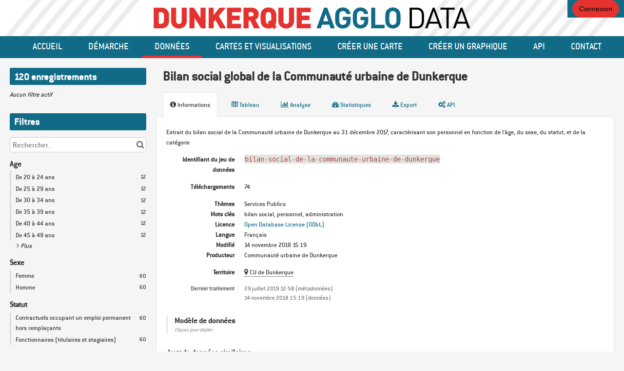

--- FILE ---
content_type: text/css
request_url: https://data.dunkerque-agglo.fr/assets/stylesheet/42.css
body_size: 78
content:

    :root {
        --text: #333333;
--links: #116B86;
--titles: #333333;
--page-background: #F5F5F5;
--highlight: #E6322F;
--boxes-background: #FFFFFF;
--boxes-border: #E5E5E5;
--section-titles: #FFFFFF;
--section-titles-background: #116B86;
--header-background: #116B86;
--header-links: #FFFFFF;
--footer-background: #116B86;
--footer-links: #FFFFFF;
    }
    
/* Shared styles
   ========================================================================== */

@font-face {
    font-family: 'ConduitITC';
    src: url('/assets/theme_font/Conduit_ITC_Medium.ttf') format('truetype');
    font-style: normal;
    font-weight: 400;
}

body {
    font-family: 'ConduitITC', sans-serif;
}


/* Header
========================================================================== */

@media screen and (min-width: 1000px) {
    .ods-front-header__portal-brand_block {
        background-image: url('/assets/theme_image/background-striped.svg');
        background-color: white;
        background-size: cover;
        background-repeat: no-repeat;
        color: white;
        height: 74px;
        width: 100%;
        display: flex;
        align-items: center;
        justify-content: center;
    }    
}

.ods-front-header {
    height: auto;
    padding: 0;
}

@media screen and (min-width: 1000px) {
    .ods-front-header__portal-brand {
        position: static;
        height: 45px;
    }
}

@media screen and (max-width: 1000px) {
    .ods-front-header {
        background-color: #fff;
        height: 60px;
        padding-left: 15px;
    }
    .ods-front-header__logo {
        max-width: 80%;
        max-height: 80%;
    }
    .ods-responsive-menu-placeholder__container {
        text-align: left;
    }
    .ods-responsive-menu-placeholder__toggle {
        color: #333;
        z-index: 100;
    }
}

.ods-front-header__menu__block {
    text-align: left;
    margin-bottom: 15px;
}

/* Menu items are centered in desktrop */
@media screen and (min-width: 1000px) {
    .ods-front-header__menu__block {
        text-align: center;
    }    
}


.ods-front-header__menu-item-link {
    margin: 0;
    text-transform: uppercase;
    line-height: 40px;
    color: white;
    opacity: 1;
}

/* Management Menu
   ========================================================================== */


.ods-front-header__management-menu {
    top: 0;
    right: 0;
    line-height: 1;
    background-color: #116B86;
}

.ods-front-header__management-menu-item--backoffice {
    border-radius: 0;
    margin-left: 0;
    padding: 0.63rem .67rem;
}


/* Footer
   ========================================================================== */

.ods-front-footer {
    height: auto;
    background-image: url('/assets/theme_image/footer-bg.svg');
    background-repeat: no-repeat;
    background-position: center center;
    background-size: 105%;
    padding: 0.5rem 0;
    display: flex;
    align-items: center;
    justify-content: center;
}

.footer-logo {
    margin-left: 1rem;
    margin-right: 1rem;
}

--- FILE ---
content_type: image/svg+xml
request_url: https://data.dunkerque-agglo.fr/assets/theme_image/background-striped.svg
body_size: 803
content:
<?xml version="1.0" encoding="UTF-8"?>
<svg width="1904px" height="128px" viewBox="0 0 1904 128" version="1.1" xmlns="http://www.w3.org/2000/svg" xmlns:xlink="http://www.w3.org/1999/xlink">
    <!-- Generator: Sketch 52.5 (67469) - http://www.bohemiancoding.com/sketch -->
    <title>Artboard</title>
    <desc>Created with Sketch.</desc>
    <g id="Artboard" stroke="none" stroke-width="1" fill="none" fill-rule="evenodd">
        <g id="dunkerque-logo-stripes" fill="#EDEDED">
            <polygon id="Path" points="19.4090969 127.64452 0.144037825 127.64452 107.317182 0.198052009 126.582241 0.198052009"></polygon>
            <polygon id="Path" points="68.3189409 127.64452 49.0538818 127.64452 156.227026 0.198052009 175.492085 0.198052009"></polygon>
            <polygon id="Path" points="117.219783 127.64452 97.9547234 127.64452 205.127868 0.198052009 224.392927 0.198052009"></polygon>
            <polygon id="Path" points="166.129626 127.64452 146.864567 127.64452 254.037712 0.198052009 273.302771 0.198052009"></polygon>
            <polygon id="Path" points="215.030468 127.64452 195.765409 127.64452 302.938553 0.198052009 322.203612 0.198052009"></polygon>
            <polygon id="Path" points="267.640284 127.64452 248.375225 127.64452 355.548369 0.198052009 374.813428 0.198052009"></polygon>
            <polygon id="Path" points="318.026515 127.64452 298.761456 127.64452 405.9346 0.198052009 425.19966 0.198052009"></polygon>
            <polygon id="Path" points="1402.27124 127.64452 1383.00618 127.64452 1490.17933 0.198052009 1509.44439 0.198052009"></polygon>
            <polygon id="Path" points="1352.62321 127.64452 1333.35815 127.64452 1440.53129 0.198052009 1459.79635 0.198052009"></polygon>
            <polygon id="Path" points="1310.38411 127.64452 1291.11905 127.64452 1398.2922 0.198052009 1417.55726 0.198052009"></polygon>
            <polygon id="Path" points="1265.93044 127.64452 1246.66538 127.64452 1353.83852 0.198052009 1373.10358 0.198052009"></polygon>
            <polygon id="Path" points="1451.17209 127.64452 1431.90703 127.64452 1539.08017 0.198052009 1558.34523 0.198052009"></polygon>
            <polygon id="Path" points="1500.08193 127.64452 1480.81687 127.64452 1587.99001 0.198052009 1607.25507 0.198052009"></polygon>
            <polygon id="Path" points="1548.98277 127.64452 1529.71771 127.64452 1636.89086 0.198052009 1656.15591 0.198052009"></polygon>
            <polygon id="Path" points="1597.89261 127.64452 1578.61855 127.64452 1685.8007 0.198052009 1705.06576 0.198052009"></polygon>
            <polygon id="Path" points="1646.79346 127.64452 1627.5284 127.64452 1734.70154 0.198052009 1753.9666 0.198052009"></polygon>
            <polygon id="Path" points="1695.6943 127.64452 1676.42924 127.64452 1783.60238 0.198052009 1802.87644 0.198052009"></polygon>
            <polygon id="Path" points="1744.60414 127.64452 1725.33908 127.64452 1832.51223 0.198052009 1851.77729 0.198052009"></polygon>
            <polygon id="Path" points="1796.81785 127.64452 1777.55279 127.64452 1884.72594 0.198052009 1903.991 0.198052009"></polygon>
        </g>
    </g>
</svg>

--- FILE ---
content_type: application/javascript; charset=utf-8
request_url: https://data.dunkerque-agglo.fr/static/react-bundles/js/1363.b7d8851c.js
body_size: 55194
content:
(self.webpackChunkreactjs=self.webpackChunkreactjs||[]).push([[1363],{30479:function(t,e,n){"use strict";n.d(e,{$f:function(){return i},FD:function(){return w},Fe:function(){return u},Rc:function(){return m},Ti:function(){return g},dC:function(){return h},f6:function(){return v},gg:function(){return d},tK:function(){return l},tc:function(){return C},uS:function(){return p},yM:function(){return c},ym:function(){return H}});var a=n(75816),r=n(16405),s=n(71792),o=n(64946);const i=["select","where","orderBy","offset","limit","lang","facet","refine"];let h=function(t){return t.Point="Point",t.MultiPoint="MultiPoint",t.LineString="LineString",t.MultiLineString="MultiLineString",t.Polygon="Polygon",t.MultiPolygon="MultiPolygon",t}({});function l(t){return t?(0,a.yZ)(t,["title"]):null}function u(t){if(!t||!t.length)return null;const e=[...new Set(t.filter((t=>Boolean(t))))];return`${(0,a.ZZ)("datasetid")} IN (${(0,a.p_)(...e.map(a.Yj))})`}function c(){return(0,a.xH)(`${(0,a.ZZ)("geometry_types")}="${h.Polygon}"`,`${(0,a.ZZ)("geometry_types")}="${h.MultiPolygon}"`)}function v(t){return t?(0,a.xH)(`geometry_type(${t}) = "${h.Point}"`,`geometry_type(${t}) = "${h.MultiPoint}"`):null}function g(t){return t?(0,a.xH)(`geometry_type(${t}) = "${h.LineString}"`,`geometry_type(${t}) = "${h.MultiLineString}"`):null}function d(t){return t?(0,a.xH)(`geometry_type(${t}) = "${h.Polygon}"`,`geometry_type(${t}) = "${h.MultiPolygon}"`):null}function w(){return(0,a.xH)(`${(0,a.ZZ)("geometry_types")}="${h.Polygon}"`,`${(0,a.ZZ)("geometry_types")}="${h.MultiPolygon}"`,`${(0,a.ZZ)("geometry_types")}="${h.LineString}"`,`${(0,a.ZZ)("geometry_types")}="${h.MultiLineString}"`,`${(0,a.ZZ)("geometry_types")}="${h.Point}"`,`${(0,a.ZZ)("geometry_types")}="${h.MultiPoint}"`)}function p(t){return t?(0,a.Q7)(`${(0,a.ZZ)(t)} is not null`,`${(0,a.AU)((0,a.ZZ)(t))}=""`):null}const m=t=>(0,a.p6)({year:t.getFullYear(),month:t.getMonth()+1,day:t.getDate()}),f=t=>(0,a.RD)((0,r.pZ)(t.toISOString()));function H(t,e){if(e&&t&&(t.from||t.to)){const n=(0,a.ZZ)(e);if(t.from&&t.to)return`${n} IN [${f(t.from)}..${f(t.to)}]`;if(t.from)return`${n} >= ${f(t.from)}`;if(t.to)return`${n} <= ${f(t.to)}`}return null}function C(t){switch(t){case s.S.Catalog:return(0,a.GC)();case s.S.Monitoring:return(0,a.tl)();default:return(0,o.d)(t)}}},43205:function(t,e,n){"use strict";n.d(e,{A:function(){return h}});var a=n(14041),r=n(86069),s=n(24473),o=n(31086);class i extends a.PureComponent{constructor(t){super(t),this.state={hasError:!1}}static getDerivedStateFromError(){return{hasError:!0}}componentDidCatch(t,e){(new o.Ay).errorProbe(t,e)}render(){const{children:t,showErrorMessage:e=!0,errorMessage:n}=this.props,{hasError:o}=this.state;return o?e?a.createElement(r.A,null,n||a.createElement("div",{className:"Ise_EeQySwTwsyiNQs5o"},a.createElement("p",null,a.createElement(s.A,{translationKey:"Something went wrong when loading the component."})),a.createElement("p",{className:"YxGukQ5UzrTHnLxcGBjy"},a.createElement(s.A,{translationKey:"Please retry later or contact the support."})),a.createElement("p",{className:"x5HYHBYonaE55Ni_u_sh"},a.createElement(s.A,{translationKey:"Note: It appears that you may be using an automatic translation feature. This has been known to cause errors with our pages. Please disable the automatic translation feature and refresh the page."})))):null:t}}var h=i},59561:function(t,e,n){"use strict";var a=n(14041),r=n(76119);const s=/<(\d+)>(.*)<\/\1>|<(\d+)\/>/,o=/(?:\r\n|\r|\n)/g;function i(t){if(!t.length)return[];const[e,n,a,r]=t.slice(0,4);return[[parseInt(e||a,10),n||"",r]].concat(i(t.slice(4,t.length)))}function h(t){let e=arguments.length>1&&void 0!==arguments[1]?arguments[1]:[];const n=t.replace(o,"").split(s);if(1===n.length)return t;const r=[],l=n.shift();return l&&r.push(l),i(n).forEach((t=>{let[n,s,o]=t;const i=e[n];i&&r.push((0,a.cloneElement)(i,{key:n},s?h(s,e):i.props.children)),o&&r.push(o)})),r}e.A=(0,r.zn)((function(t){let{count:e=1,language:n=null,context:s=null,i18n:o=new r.F2,pluralTranslationKey:i=null,values:l={},pluralValues:u={},components:c=[],pluralComponents:v=[],translationKey:g}=t;const d=n||o.languageCode,w=o.getPluralRule(e,d);if(!g)return null;if("one"!==w&&!i)throw new Error("Plural should be rendered but no plural translation has been given.");const p="one"===w?l:u,m="one"===w?c:v;Object.keys(p).forEach((t=>{const e=l[t];if(!a.isValidElement(e))return;const n=m.push(e)-1;p[t]=`<${n}/>`}));const f=o.translateN(g,i,e,p,s);return a.createElement(a.Fragment,null,h(f,m))}))},24473:function(t,e,n){"use strict";var a=n(59561);e.A=a.A},98463:function(t,e,n){"use strict";n.d(e,{s:function(){return r}});var a=n(55373);const r={paramsSerializer:t=>(0,a.stringify)(t,{arrayFormat:"repeat"}),xsrfCookieName:"csrftoken",xsrfHeaderName:"X-CSRFToken"}},44768:function(t,e,n){"use strict";n.d(e,{$J:function(){return d},Ag:function(){return r},BD:function(){return l},CP:function(){return v},DR:function(){return a},Ju:function(){return w},K_:function(){return i},Of:function(){return u},YU:function(){return c},n6:function(){return s},ny:function(){return o},pW:function(){return g},ri:function(){return h}});const a="/api/account/v1.0",r="/api/olympus/v2.0",s="/api/platform/1.0",o="/api/management/1.0",i="/api/management/v2",h="/api/automation/v1.0",l="/api/explore/",u="/api/portal/v1.0",c=`${l}v2.1`,v="https://changes.huwise.com",g="https://status.huwise.com",d="/api/oauth2",w="/i18n"},76119:function(t,e,n){"use strict";n.d(e,{F2:function(){return u},gJ:function(){return c},y$:function(){return i},zn:function(){return v}});var a=n(89575),r=n(14041),s=n(47264),o=n(60610);function i(t,e,n,a){return e?[t,e]:t}const h={B:i("B"),kB:i("kB"),MB:i("MB"),GB:i("GB"),TB:i("TB"),PB:i("PB"),EB:i("EB"),ZB:i("ZB"),YB:i("YB")},l={B:i("B"),KiB:i("KiB"),MiB:i("MiB"),GiB:i("GiB"),TiB:i("TiB"),PiB:i("PiB"),EiB:i("EiB"),ZiB:i("ZiB"),YiB:i("YiB")};class u{constructor(){let{languageCode:t="en-us",translations:e={},countries:n={}}=arguments.length>0&&void 0!==arguments[0]?arguments[0]:{};this.setLanguageCode(t),this.translations=e,this.countries=n}setLanguageCode(t){if(!t)throw new Error("Full language code must be defined");this.languageCode=t,this.shortLanguageCode=(0,o.i)(t)}setTranslations(t,e){const n=(0,o.i)(t);this.translations={...this.translations,[n]:e}}setCountries(t,e){const n=(0,o.i)(t);this.countries={...this.countries,[n]:e}}getTranslations(t){const e=(0,o.i)(t);return this.translations[e]}getTranslation(t){let e=arguments.length>1&&void 0!==arguments[1]?arguments[1]:"one",n=arguments.length>2&&void 0!==arguments[2]?arguments[2]:null,a=arguments.length>3?arguments[3]:void 0;const r=a?(0,o.i)(a):this.shortLanguageCode;return null===n&&(n="$$noContext"),r in this.translations&&t in this.translations[r]&&n in this.translations[r][t]&&e in this.translations[r][t][n]?this.translations[r][t][n][e]:null}getPluralRule(){let t=arguments.length>0&&void 0!==arguments[0]?arguments[0]:1,e=arguments.length>1?arguments[1]:void 0;const n=e?(0,o.i)(e):this.shortLanguageCode;return n in s?s[n](t):(console.warn(`Plurals data does not support language ${n}`),s.en(t))}translate(t){let e=arguments.length>1&&void 0!==arguments[1]?arguments[1]:{},n=arguments.length>2&&void 0!==arguments[2]?arguments[2]:null,a=arguments.length>3&&void 0!==arguments[3]?arguments[3]:null,r=arguments.length>4?arguments[4]:void 0;return this.translateN(t,null,1,e,n,a,r)}translateN(t){let e=arguments.length>1&&void 0!==arguments[1]?arguments[1]:t,n=arguments.length>2&&void 0!==arguments[2]?arguments[2]:1,a=arguments.length>3&&void 0!==arguments[3]?arguments[3]:{},r=arguments.length>4&&void 0!==arguments[4]?arguments[4]:null,s=arguments.length>6?arguments[6]:void 0;const o=/\n\s*/g,i=t.replace(o," "),h=e?e.replace(o," "):i,l={...a,count:n},u=this.getPluralRule(n,s),c=this.getTranslation(i,u,r,s);return v=l,(null!==c?c:"one"===u?i:h).replace(/{([^{}]*)}/g,((t,e)=>"string"==typeof v[e]||"number"==typeof v[e]?v[e]:t));var v}static analyzeFileSize(t){let e=arguments.length>1&&void 0!==arguments[1]&&arguments[1],n=arguments.length>2&&void 0!==arguments[2]?arguments[2]:null;const a=e?1e3:1024,r=Object.keys(e?l:h);let s,o=t;if(n)s=r.indexOf(n),o/=0===s?1:a**s;else for(s=0;Math.abs(o)>=a&&s<r.length-1;s++)o/=a;return{unit:r[s],num:o.toFixed(1)}}humanFileSize(t){let e=arguments.length>1&&void 0!==arguments[1]&&arguments[1],n=arguments.length>2&&void 0!==arguments[2]?arguments[2]:null;const{num:a,unit:r}=u.analyzeFileSize(t,e,n);return a+this.translate(r,{})}getCountry(t,e){const n=e?(0,o.i)(e):this.shortLanguageCode;return this.countries[n]&&this.countries[n][t]||t}isRTL(){let t=arguments.length>0&&void 0!==arguments[0]?arguments[0]:this.languageCode;return["ar","he","arc","arz","ckb","dv","fa","ha","khw","ks","ps","sd","ur","yi"].includes((0,o.i)(t))}}const c=r.createContext({i18n:new u});function v(t){const e=r.forwardRef(((e,n)=>{const s=e;return r.createElement(c.Consumer,null,(e=>{let{i18n:o}=e;return r.createElement(t,(0,a.A)({},s,{ref:n,i18n:o}))}))}));return e.displayName=`WithI18n(${t.displayName||t.name||"Component"})`,e}c.displayName="I18nContext"},36812:function(t,e,n){"use strict";n.d(e,{r:function(){return h}});var a=n(14041),r=n(26660),s=n.n(r),o=n(98463);const i=(0,a.createContext)(s().create(o.s));function h(){return(0,a.useContext)(i)}i.displayName="AutomationAxiosContext",e.A=i},77129:function(t,e,n){"use strict";n.d(e,{m:function(){return s}});var a=n(14041);const r=a.createContext(null);function s(){return(0,a.useContext)(r)}r.displayName="DeprecatedApiServiceContext",e.A=r},72044:function(t,e,n){"use strict";n.d(e,{j:function(){return r}});var a=n(14041);const r=(0,a.createContext)(null);r.displayName="ExploreAxiosContext",e.A=function(){const t=(0,a.useContext)(r);if(!t)throw new Error("useExploreAxios must be used within a ExploreAxiosContextProvider");const{axiosInstance:e}=t;return e}},22213:function(t,e,n){"use strict";n.d(e,{W9:function(){return d},M3:function(){return M},Ay:function(){return V}});var a=n(82451),r=n.n(a),s=n(14041),o=n(26660),i=n.n(o),h=n(31086),l=n(71434),u=n(98463),c=n(35928),v=n(76119),g=n(72044);const d={400:{ODSQL_ERROR:"ODSQLError",ODSQL_SYNTAX_ERROR:"ODSQLSyntaxError",ODSQL_CLAUSE_FORBIDDEN:"ODSQLClauseForbidden",INVALID_REST_PARAMETER_ERROR:"InvalidRESTParameterError",TOO_MANY_VALUES_PARAMETER:"TooManyValuesParameter",INVALID_EXPORT_FORMAT:"InvalidExportFormat",MISSING_CONFIGURATION:"MissingConfiguration"},403:{FORBIDDEN_ACCESS:"ForbiddenAccess",FEATURE_UNAVAILABLE:"FeatureUnavailable"},404:{NOT_FOUND_RESOURCE:"NotFoundResource",NOT_FOUND_URI:"NotFoundURI",NOT_FOUND:"not_found"},500:{INTERNAL_ERROR:"InternalError"},503:{UNAVAILABLE_EMBEDDING_PROVIDER:"UnavailableEmbeddingProvider"}},w=Object.values(d).reduce(((t,e)=>(t.push(...Object.values(e)),t)),[]),p={401:{title:(0,v.y$)("Authentication error",null,"Global Explore API notification title"),message:(0,v.y$)("You need to be logged in to access the resource.",null,"Global Explore API notification message for 400 errors")},403:{title:(0,v.y$)("Authorization error",null,"Global Explore API notification title"),message:(0,v.y$)("You can't access the resource.",null,"Global Explore API notification message for 403 errors")},429:{title:(0,v.y$)("Quota error",null,"Global Explore API notification title"),message:(0,v.y$)("Your API call quota has been exceeded. Please try again later or contact your administrator.",null,"Global Explore API notification message for 429 errors")},500:{title:(0,v.y$)("Internal error",null,"Global Explore API notification title"),message:(0,v.y$)("An internal error occurred, please try again later.",null,"Global Explore API notification message for 500 errors")},503:{title:(0,v.y$)("Internal error",null,"Global Explore API notification title"),message:(0,v.y$)("The server is temporarily unavailable. please try again later",null,"Global Explore API notification message for 503 errors")}},m={title:(0,v.y$)("Network error",null,"Global Explore API notification title"),message:(0,v.y$)("Please check your internet connection.",null,"Global Explore API notification message")},f={title:(0,v.y$)("Unknown error",null,"Global Explore API notification title"),message:(0,v.y$)("An unknown error occurred, please try again later",null,"Global Explore API notification message")};function H(t){return{type:"error",...t}}function C(t,e,n){const a={headers:{"ODS-API-Analytics-App":t}},s=r()({},u.s,e,a),o=i().create(s);return o.interceptors.response.use((t=>t),(t=>(n(t),Promise.reject(t)))),o}var M=function(t){let{analyticsId:e="backoffice",axiosConfiguration:n={},children:a}=t;const r=(0,l.A)(c.z8),{i18n:o}=(0,s.useContext)(v.gJ),i=(0,s.useCallback)((t=>{let e=null;if(t.response){let n="warn";const{status:a,data:{error_code:r,error_key:s}}=t.response,o=r||s||null;switch(t.response.status){case 503:case 500:case 401:case 403:case 429:if(o===d[503].UNAVAILABLE_EMBEDDING_PROVIDER)break;e=H(p[t.response.status]);break;default:w.some((t=>t===o))||(n="error",e=H(f),(new h.Ay).errorProbe({message:`Explore API: unknown error: ${o} (HTTP ${t.response.status})`,stack:"react"},null)),console[n](`Explore API, ${"error"===n?"unknown error":""} - status: ${a}; error code: ${o}`)}}t.request&&"Network Error"===t.message&&(e=H(m)),e&&r({...e,title:o.translate(e.title),message:o.translate(e.message)})}),[r,o]),u=(0,s.useMemo)((()=>({axiosInstance:C(e,n,i)})),[e,n,i]);return s.createElement(g.j.Provider,{value:u},a)},V=g.A},31086:function(t,e,n){"use strict";n.d(e,{Ay:function(){return X}});var a=n(83657),r=n.n(a),s=n(93655),o=n.n(s),i=n(26660),h=n.n(i),l=n(55373),u=n(76119),c=n(25374),v=n(14041),g=n(60593),d=n(88546),w=n(767),p=n(44768),m=n(40696),f={useDatasets(){const{data:t,error:e,...n}=(0,g.Ay)("listAllDatasets",(()=>this.listDatasets()));return{data:t,isLoading:!t&&!e,error:e,...n}},async listDatasets(){return(await this.get(`${p.ri}/datasets/`)).data},async createDataset(t,e){return(await this.post(`${p.ri}/datasets/`,t,{cancelToken:e})).data},async updateDataset(t,e){return(await this.put(`${p.ri}/datasets/${t}/`,e)).data},async deleteDataset(t){return(await this.delete(`${p.ri}/datasets/${t}/`)).data},async updateDatasetMetadata(t,e){return(await this.put(`${p.ri}/datasets/${t}/metadata/`,e)).data},async retrieveDatasetResource(t,e){let n=arguments.length>2&&void 0!==arguments[2]?arguments[2]:[];return(await this.get(`${p.ri}/datasets/${t}/resources/${e}/`,{params:{expand:n}})).data},keyRetrieveDatasetResource(t,e){return["retrieveDatasetResource",t,e,...arguments.length>2&&void 0!==arguments[2]?arguments[2]:[]]},useDatasetResource(t,e){var n=this;let a=arguments.length>2&&void 0!==arguments[2]?arguments[2]:[];const{data:r,error:s,...o}=(0,g.Ay)(this.keyRetrieveDatasetResource(t,e,a),(function(t,e,a){for(var r=arguments.length,s=new Array(r>3?r-3:0),o=3;o<r;o++)s[o-3]=arguments[o];return n.retrieveDatasetResource(e,a,s)}));return{resource:r,isLoading:!r&&!s,error:s,...o}},async createDatasetResource(t,e){return(await this.post(`${p.ri}/datasets/${t}/resources/`,e)).data},async updateDatasetResource(t,e){return(await this.put(`${p.ri}/datasets/${t}/resources/${e.uid}/`,e)).data},async deleteDatasetResource(t,e){return(await this.delete(`${p.ri}/datasets/${t}/resources/${e}/`)).data},async retrieveDatasetSchedules(t){return(await this.get(`${p.ri}/datasets/${t}/schedules/`)).data},keyRetrieveDatasetSchedules(t){return["retrieveDatasetSchedules",t]},useDatasetSchedules(t){const{data:e,error:n,mutate:a}=(0,g.Ay)(this.keyRetrieveDatasetSchedules(t),((t,e)=>this.retrieveDatasetSchedules(e)));return{schedules:e,error:n,isLoading:!e&&!n,mutate:a}},async createDatasetSchedule(t,e){return(await this.post(`${p.ri}/datasets/${t}/schedules/`,e)).data},async updateDatasetSchedule(t,e){return(await this.put(`${p.ri}/datasets/${t}/schedules/${e.uid}/`,e)).data},async deleteDatasetSchedule(t,e){return(await this.delete(`${p.ri}/datasets/${t}/schedules/${e}/`)).data},async guessExtractorParamsV2(t,e,n){return(await this.post(`${p.ri}/datasets/${t}/resources/guess_extractor_params/`,e,{cancelToken:n})).data},async guessExtractorV2(t,e,n){return(await this.post(`${p.ri}/datasets/${t}/resources/guess_extractors/`,e,{cancelToken:n})).data},async retrieveResourcePreviewV2(t,e,n){return(await this.post(`${p.ri}/datasets/${t}/resources/preview/`,e,{cancelToken:n})).data},async retrieveSavedResourcePreviewV2(t,e,n){return(await this.get(`${p.ri}/datasets/${t}/resources/${e.uid}/preview/`,{cancelToken:n})).data},async renewRealtimePushAPIKey(t,e){return(await this.post(`${p.ri}/datasets/${t}/resources/${e}/renew_apikey/`)).data},async disableRealtimePushAPI(t,e){return(await this.post(`${p.ri}/datasets/${t}/resources/${e}/disable/`)).data},async enableRealtimePushAPI(t,e){return(await this.post(`${p.ri}/datasets/${t}/resources/${e}/enable/`)).data},async recoverRealtimeData(t,e){return(await this.post(`${p.ri}/datasets/${t}/resources/${e}/recover/`)).data},async removeRealtimeData(t,e){return(await this.post(`${p.ri}/datasets/${t}/resources/${e}/delete_recover_data/`)).data},async cleanResourceCacheV2(t,e){return(await this.post(`${p.ri}/datasets/${t}/resources/${e}/clean_cache/`)).data},async retrieveTranslationSuggestions(t,e,n){return(await this.get(`${p.K_}/i18n/suggestions/`,{params:{from_language:t,to_language:e,keys:n.join(",")}})).data},useTranslationSuggestions(t,e,n){return(0,g.Ay)(n&&n.length?["retrieveTranslationSuggestions",t,e,n.join(",")]:null,((t,e,n,a)=>this.retrieveTranslationSuggestions(e,n,a.split(","))))},async getAccessToken(t){return(await this.post(`${p.ri}/datasource_connections/${t}/access_token/`,{})).data.access_token},async listApiKeys(){let t=arguments.length>0&&void 0!==arguments[0]?arguments[0]:[];const e={};return t.length&&(e.expand=t),(await this.get(`${p.ri}/apikeys/`,{params:e})).data},async searchApiKey(t){let e=arguments.length>1&&void 0!==arguments[1]?arguments[1]:[];const n={key:t},a={};return e.length&&(a.expand=e),(await this.post(`${p.ri}/apikeys/search_key/`,n,{params:a})).data},async revokeApiKey(t,e){return(await this.post(`${p.ri}/apikeys/${t}/revoke/`,{reason:e})).data},async retrieveWorkspaceSettings(){return(await this.get(`${p.K_}/subdomains/settings/`)).data},async updateWorkspaceSettings(t){return(await this.post(`${p.K_}/subdomains/settings/`,t)).data},async retrieveWorkspaces(t){return(await this.get(`${p.K_}/subdomains/`,{params:t})).data},useWorkspaces(t){const{data:e,error:n}=(0,g.Ay)("retrieveWorkspaces",(()=>this.retrieveWorkspaces(t)));return{workspaces:e?.items,error:n}},async createNewWorkspace(t){return(await this.post(`${p.K_}/subdomains/`,t)).data},async retrieveWorkspace(t){return(await this.get(`${p.K_}/subdomains/${t}/`)).data},async updateWorkspace(t,e){return(await this.put(`${p.K_}/subdomains/${t}/`,e)).data},async deleteWorkspaces(t){return(await this.delete(`${p.K_}/subdomains/`,{data:{ids:t}})).data},async retrieveDomainQuotaUsage(){return(await this.get(`${p.ri}/domain/quota_usage/`)).data},keyRetrieveDomainQuotaUsage(){return["retrieveDomainQuotaUsage"]},useDomainQuotaUsage(){const{data:t,error:e,mutate:n}=(0,g.Ay)(this.keyRetrieveDomainQuotaUsage(),(()=>this.retrieveDomainQuotaUsage()));return{data:t,error:e,mutate:n}},async retrievePagesQuotaUsage(){return(await this.get(`${p.ri}/domain/quota_usage/code_editor_pages/`)).data},usePagesQuotaUsage(){const{data:t,error:e,mutate:n}=(0,g.Ay)("retrievePagesQuotaUsage",(()=>this.retrievePagesQuotaUsage()));let{remaining:a}=t||{};return null===a&&(a=1/0),{isQuotaReached:a<=0,remaining:a,error:e,mutate:n}},async retrieveDomainPagesUsage(){return(await this.get(`${p.ri}/domain/pages_usage/`)).data},keyRetrieveDomainPagesUsage(){return["retrieveDomainPagesUsage"]},useDomainPagesUsage(){const{data:t,error:e}=(0,g.Ay)(this.keyRetrieveDomainPagesUsage(),(()=>this.retrieveDomainPagesUsage()));return{data:t,error:e}},async retrieveDomainDatasetsUsage(){return(await this.get(`${p.ri}/domain/datasets_usage/`)).data},keyRetrieveDomainDatasetsUsage(){return["retrieveDomainDatasetsUsage"]},useDomainDatasetsUsage(){const{data:t,error:e}=(0,g.Ay)(this.keyRetrieveDomainDatasetsUsage(),(()=>this.retrieveDomainDatasetsUsage()));return{data:t,error:e}},async retrieveDomainGroupsUsage(){return(await this.get(`${p.ri}/domain/groups_usage/`)).data},keyRetrieveDomainGroupsUsage(){return["retrieveDomainGroupsUsage"]},useDomainGroupsUsage(){const{data:t,error:e}=(0,g.Ay)(this.keyRetrieveDomainGroupsUsage(),(()=>this.retrieveDomainGroupsUsage()));return{data:t,error:e}},async retrieveDomainGroupsQuotaUsage(){return(await this.get(`${p.ri}/domain/groups_quota_usage/`)).data},keyRetrieveDomainGroupsQuotaUsage(){return["retrieveDomainGroupsQuotaUsage"]},useDomainGroupsQuotaUsage(){const{data:t,error:e,mutate:n}=(0,g.Ay)(this.keyRetrieveDomainGroupsQuotaUsage,(()=>this.retrieveDomainGroupsQuotaUsage()));return{data:t,error:e,mutate:n}},async retrieveDomainDatasetsFromDatahubUsage(){return(await this.get(`${p.ri}/domain/datasets_from_datahub_usage/`)).data},keyRetrieveDomainDatasetsFromDatahubUsage(){return["retrieveDomainDatasetsFromDatahubUsage"]},useDomainDatasetsfromDatahubUsage(){const{data:t,error:e}=(0,g.Ay)(this.keyRetrieveDomainDatasetsFromDatahubUsage(),(()=>this.retrieveDomainDatasetsFromDatahubUsage()));return{data:t,error:e}},async retrieveDomainWorkspacesUsage(){return(await this.get(`${p.ri}/domain/workspaces_usage/`)).data},keyRetrieveDomainWorkspacesUsage(){return["retrieveDomainWorkspacesUsage"]},useDomainWorkspacesUsage(){const{data:t,error:e}=(0,g.Ay)(this.keyRetrieveDomainWorkspacesUsage(),(()=>this.retrieveDomainWorkspacesUsage()));return{data:t,error:e}},async listMetadataTemplates(t){return(await this.get(`${p.ri}/metadata/templates/`,{params:t})).data},useMetadataTemplates(t){let e=arguments.length>1&&void 0!==arguments[1]?arguments[1]:10;const{data:n,error:a,mutate:r,size:s,setSize:o,isValidating:i}=(0,d.Ay)((n=>["listMetadataTemplates",n*e,e,(0,w.zV)(t)]),((e,n,a)=>this.listMetadataTemplates({offset:n,limit:a,...t})),{use:[m._y]}),h=(0,v.useMemo)((()=>n?[].concat(...n.map((t=>t.results))):[]),[n]),l=(0,v.useMemo)((()=>{if(n)return n.length>0?n[n.length-1].total_count:0}),[n]),u=!n&&!a,c=!!(u||s>0&&n&&void 0===n[s-1]),g=(0,v.useCallback)((()=>{o(s+1)}),[s,o]);return(0,v.useMemo)((()=>({isLoadingInitialData:u,isLoadingMore:c,loadMore:g,mutate:r,nHits:l,metadataTemplates:h,isValidating:i})),[u,c,i,g,h,r,l])},async updateMetadataTemplate(t){return(await this.put(`${p.ri}/metadata/templates/${t.name}/`,t)).data},async createMetadataTemplate(t){return(await this.post(`${p.ri}/metadata/templates/`,t)).data},async retrieveMetadataTemplate(t,e){return(await this.get(`${p.ri}/metadata/templates/${t}/`,{params:e})).data},async deleteMetadataTemplate(t){return(await this.delete(`${p.ri}/metadata/templates/${t}/`)).data},async listAccessRequests(){return(await this.get(`${p.K_}/access_requests/`)).data},async rejectRequest(t){return(await this.put(`${p.K_}/access_requests/${t}/reject/`)).data},async approveRequest(t){return(await this.put(`${p.K_}/access_requests/${t}/approve/`)).data},async listUsers(t){return(await this.get(`${p.ri}/users/`,{params:t})).data},useUsers(t){let e=arguments.length>1&&void 0!==arguments[1]?arguments[1]:10;const{data:n,error:a,mutate:r,size:s,setSize:o,isValidating:i}=(0,d.Ay)((n=>["listUsers",n*e,e,(0,w.zV)(t)]),((e,n,a)=>this.listUsers({offset:n,limit:a,...t})),{use:[m._y]}),h=(0,v.useMemo)((()=>n?[].concat(...n.map((t=>t.results))):[]),[n]),l=(0,v.useCallback)((t=>{r((async e=>e.map((e=>({...e,results:e.results.map((e=>t(e)?{...e,invalid:!0}:e))})))))}),[r]),u=(0,v.useMemo)((()=>{if(n)return n.length>0?n[n.length-1].total_count:0}),[n]),c=!n&&!a,g=!!(c||s>0&&n&&void 0===n[s-1]),p=(0,v.useCallback)((()=>{o(s+1)}),[s,o]);return(0,v.useMemo)((()=>({error:a,isLoadingInitialData:c,isValidating:i,invalidate:l,isLoadingMore:g,loadMore:p,mutate:r,nHits:u,users:h})),[a,l,c,g,i,p,r,u,h])},async deleteUser(t){return(await this.delete(`${p.ri}/users/${t}/`)).data},async inviteUsers(t){return(await this.post(`${p.ri}/users/invite/`,t)).data},async getUser(t){return(await this.get(`${p.ri}/users/${t}/`)).data},async getUsersCount(){return(await this.get(`${p.ri}/users/`,{params:{limit:0}})).data},async updateUser(t,e){return(await this.put(`${p.ri}/users/${t}/`,e)).data},async getGroup(t){return(await this.get(`${p.ri}/groups/${t}/`)).data},async createGroup(t){return(await this.post(`${p.ri}/groups/`,t)).data},async updateGroup(t,e){return(await this.put(`${p.ri}/groups/${t}/`,e)).data},async deleteGroup(t){return(await this.delete(`${p.ri}/groups/${t}/`)).data},async addUsersToGroup(t,e){return(await this.post(`${p.ri}/groups/${t}/users/batch/`,e)).data},async removeUserFromGroup(t,e){return(await this.delete(`${p.ri}/groups/${t}/users/${e}`)).data},async getGroupUsers(t){return(await this.get(`${p.ri}/groups/${t}/users/`,{params:{limit:1e3}})).data}},H={errorProbe(t,e){return this.post("/api/errorprobe/",{message:t.message,stack:t.stack,userlang:navigator.language,url:window.location.href,info:e,codestack:"react"})}},C=n(87835),M=n.n(C),V=n(62610);const z="/api/georeference/v1";var x={useGeoEntities(t){var e=this;const n=(0,v.useMemo)((()=>t||[]),[t]),[a,r]=(0,v.useState)([]),s=(0,v.useCallback)((function(){for(var t=arguments.length,n=new Array(t),a=0;a<t;a++)n[a]=arguments[a];return Promise.all(n.map((t=>e.get(t))))}),[]),o=(0,v.useCallback)((t=>t.reduce(((t,e)=>({...t,[e.data.uid]:e.data})),{})),[]),i=(0,v.useMemo)((()=>a?n.filter((t=>!a.find((e=>e.data.uid===t)))):n),[a,n]),h=(0,v.useMemo)((()=>i?i.map((t=>`${z}/uid/${t}/`)):[]),[i]),{data:l,error:u,isValidating:c}=(0,V.A)(h||null,s);(0,v.useEffect)((()=>{l&&l.length&&r((t=>{const e=t?[...t,...l]:l,n=M()(e,"data.uid");return n.length===t.length?t:n}))}),[l]);const g=(0,v.useMemo)((()=>a.filter((t=>n.includes(t.data.uid)))),[a,n]);return(0,v.useMemo)((()=>({geoEntities:g&&g.length&&o(g)||{},loading:!u&&!g||c,error:u})),[u,c,g,o])},async retrieveSuggestions(t,e){return(await this.get(`${z}/suggest/`,{params:{q:t,countries:e}})).data},async fetchEntity(t){let e=arguments.length>1&&void 0!==arguments[1]&&arguments[1];return(await this.get(`${z}/uid/${t}/${e?"?geom=schematic":""}`)).data}},L=n(10132);const y="/api/v2",I=(t,e,n)=>{return{refine:t.map((t=>`${t.name}:${t.value}`)),where:e?(a=e,a.trim().replace(/ +/," ")).split(" ").map((t=>`"${(t=>t.replace(/\\/g,"\\\\").replace(/"/g,'\\"'))(t)}"`)):[],apikey:n};var a},A=(t,e,n)=>e?"catalog":t?n?`related@${n}`:"catalog":"opendatasoft",B=(t,e,n)=>e?`${window.location.protocol}//${e}.${t}${n}`:n,Z=(0,m.oM)((t=>{let{refine:e,where:n,sort:a,apiKey:r}=t;return{...I(e,n,r),sort:a}})),$=(0,m.oM)((t=>{let{refine:e,where:n,requiredFacets:a,apiKey:r}=t;return{...I(e,n,r),facet:a}})),D=(0,m.oM)((t=>{let{refine:e,where:n,apiKey:a}=t;return{...I(e,n,a)}}));var _={async getCatalogFacets(t,e,n,a){return(await this.get(B(t,n,`${y}/${e}/facets/`),{params:a})).data},async getCatalogDatasets(t,e,n,a,r,s){return(await this.get(B(t,n,`${y}/${e}/datasets/`),{params:{start:r*s,rows:s,...a}})).data},async getDatasetFacets(t,e,n,a,r){return(await this.get(B(t,n,`${y}/${e}/datasets/${a}/facets/`),{params:{...r}})).data},useCatalogDatasets(t,e){var n=this;let a=arguments.length>2&&void 0!==arguments[2]?arguments[2]:null,r=arguments.length>3&&void 0!==arguments[3]?arguments[3]:20;const s=(0,L.d4)((t=>t.entities.domain.platform_url_suffix)),{data:o,error:i,isValidating:h,size:l,setSize:u}=(0,d.Ay)((n=>["catalogDatasets",s,A(t,e.domain,a),e.domain,Z(e),n,r]),(function(t){for(var e=arguments.length,a=new Array(e>1?e-1:0),r=1;r<e;r++)a[r-1]=arguments[r];return n.getCatalogDatasets(...a)}),{revalidateAll:!0}),{data:c,error:w,isValidating:p}=(0,g.Ay)(["catalogFacets",s,A(t,e.domain,a),e.domain,$(e)],(function(t){for(var e=arguments.length,a=new Array(e>1?e-1:0),r=1;r<e;r++)a[r-1]=arguments[r];return n.getCatalogFacets(...a)})),m=!o&&!i||!c&&!w,f=h||p,H=i||w,C=o?o.length&&o[0].total_count||0:void 0,M=c?c.facets:c,V=(0,v.useMemo)((()=>m||H?[]:o.map((t=>t.datasets.map((t=>t.dataset)))).flat()),[o,H,m]),z=(0,v.useCallback)((()=>{!f&&V&&V.length<C&&u(l+1)}),[V,C,u,l,f]);return{datasets:V,totalCount:m||H?void 0:C,facets:m||H?void 0:M,isLoading:m,isValidating:f,loadMore:z,error:H}},useDatasetFacets(t,e,n,a){var r=this;const s=(0,L.d4)((t=>t.entities.domain.platform_url_suffix)),{data:o,error:i,isValidating:h}=(0,g.Ay)(["datasetFacets",s,A(t,n.domain,a),n.domain,e,D(n)],(function(t){for(var e=arguments.length,n=new Array(e>1?e-1:0),a=1;a<e;a++)n[a-1]=arguments[a];return r.getDatasetFacets(...n)}),{dedupingInterval:(0,m.Bv)(3e4)}),l=!o&&!i,u=o?o.facets:o;return{facets:l||i?void 0:u,isLoading:l,isValidating:h,error:i}}};const S=`${p.ri}/studio_pages/`,b=`${p.ri}/code_editor_pages/`,P=t=>`${S}${t}/`,E=t=>`${b}${t}/`,k=t=>`${S}${t}/security/`,R=function(t){let e=arguments.length>1&&void 0!==arguments[1]?arguments[1]:"";return`${k(t)}users/${e?`${e}/`:""}`},F=function(t){let e=arguments.length>1&&void 0!==arguments[1]?arguments[1]:"";return`${k(t)}groups/${e?`${e}/`:""}`};var T={async getStudioPagesCount(t){const e={limit:0,status:t};return(await this.get(`${S}`,{params:e})).data},useStudioPagesCount(t){var e=this;let{status:n}=t;const{data:a,error:r,...s}=(0,g.Ay)(["api.pages.getStudioPagesCount",n],(function(t){for(var n=arguments.length,a=new Array(n>1?n-1:0),r=1;r<n;r++)a[r-1]=arguments[r];return e.getStudioPagesCount(...a)})),o=(0,v.useMemo)((()=>a?a.total_count:0),[a]);return(0,v.useMemo)((()=>({count:o,isLoading:!a&&!r,error:r,...s})),[o,a,r,s])},async getClassicPagesCount(t){const e={limit:0,status:t};return(await this.get(`${b}`,{params:e})).data},useClassicPagesCount(t){var e=this;let{status:n}=t;const{data:a,error:r,...s}=(0,g.Ay)(["api.pages.getClassicPagesCount",n],(function(t){for(var n=arguments.length,a=new Array(n>1?n-1:0),r=1;r<n;r++)a[r-1]=arguments[r];return e.getClassicPagesCount(...a)})),o=(0,v.useMemo)((()=>a?a.total_count:0),[a]);return(0,v.useMemo)((()=>({count:o,isLoading:!a&&!r,error:r,...s})),[o,a,r,s])},async getClassicPages(t){return(await this.get(b,{params:t})).data},async getStudioPages(t){return(await this.get(S,{params:t})).data},usePages(t,e){const{data:n,error:a,mutate:r,size:s,setSize:o,isValidating:i}=(0,d.Ay)(t,e,{use:[m._y],dedupingInterval:(0,m.Bv)(200)}),h=(0,v.useMemo)((()=>n?[].concat(...n.map((t=>t.results))):[]),[n]),l=(0,v.useCallback)((t=>{r((async e=>e.map((e=>({...e,results:e.results.map((e=>t(e)?{...e,invalid:!0}:e))})))),!1)}),[r]),u=(0,v.useMemo)((()=>{if(n)return n.length>0?n[n.length-1].total_count:0}),[n]),c=(0,v.useCallback)((()=>{o(s+1)}),[s,o]);return(0,v.useMemo)((()=>({error:a,isValidating:i,invalidate:l,loadMore:c,mutate:r,nHits:u,pages:h})),[a,i,l,c,r,u,h])},useStudioPages(t){let{searchTerm:e,pageSize:n,pageStatus:a}=t;return this.usePages((t=>["api.pages.listStudioPages",t*n,n,e,a]),((t,e,n,a,r)=>this.getStudioPages({offset:e,limit:n,search:a,status:r})))},useClassicPages(t){let{searchTerm:e,pageSize:n,pageStatus:a}=t;return this.usePages((t=>["api.pages.listClassicPages",t*n,n,e,a]),((t,e,n,a,r)=>this.getClassicPages({offset:e,limit:n,search:a,status:r})))},async publishStudioPage(t){return(await this.post(`${P(t)}publish/`)).data},async publishStudioPages(t){return Promise.all(t.map((t=>this.publishStudioPage(t))))},async unpublishStudioPage(t){return(await this.post(`${P(t)}unpublish/`)).data},async unpublishStudioPages(t){return Promise.all(t.map((t=>this.unpublishStudioPage(t))))},async deleteStudioPage(t){return(await this.delete(P(t))).data},async deleteStudioPages(t){return Promise.all(t.map((t=>this.deleteStudioPage(t))))},async deleteClassicPage(t){return(await this.delete(E(t))).data},async deleteClassicPages(t){return Promise.all(t.map((t=>this.deleteClassicPage(t))))},async unpublishClassicPage(t){return(await this.post(`${E(t)}unpublish/`)).data},async unpublishClassicPages(t){return Promise.all(t.map((t=>this.unpublishClassicPage(t))))},async publishClassicPage(t){return(await this.post(`${E(t)}publish/`)).data},async publishClassicPages(t){return Promise.all(t.map((t=>this.publishClassicPage(t))))},async getStudioPagesUsersPermissions(t,e){return(await this.get(R(t),{params:e})).data},async getStudioPagesGroupsPermissions(t,e){return(await this.get(F(t),{params:e})).data},async createStudioPagesUsersPermissions(t,e,n){return(await Promise.all(e.map((e=>this.post(R(t),{user:{username:e},permissions:n?["edit_page"]:[]}))))).map((t=>t.data))},async createStudioPagesGroupsPermissions(t,e,n){return(await Promise.all(e.map((e=>this.post(F(t),{group:{uid:e},permissions:n?["edit_page"]:[]}))))).map((t=>t.data))},async updateStudioPagesUserPermissions(t,e,n){return(await Promise.all(e.map((e=>this.put(R(t,e),{permissions:n?["edit_page"]:[]}))))).map((t=>t.data))},async updateStudioPagesGroupPermissions(t,e,n){return(await Promise.all(e.map((e=>this.put(F(t,e),{permissions:n?["edit_page"]:[]}))))).map((t=>t.data))},async deleteStudioPagesUsersPermissions(t,e){return(await Promise.all(e.map((e=>this.delete(R(t,e)))))).map((t=>t.data))},async deleteStudioPagesGroupsPermissions(t,e){return(await Promise.all(e.map((e=>this.delete(F(t,e)))))).map((t=>t.data))},async getStudioPagesInvitableUsers(t,e){const n=await this.get((t=>`${k(t)}invitable_users/`)(t),{params:e});return n.data},async getStudioPagesInvitableGroups(t,e){const n=await this.get((t=>`${k(t)}invitable_groups/`)(t),{params:e});return n.data}},O=n(75816),U=n(30479),N=n(72044);function G(t,e){Object.keys(e).some((t=>!U.$f.includes(t)))&&console.error(`Explore V2 query contains an unsupported clause. Supported: ${U.$f.join(", ")}`);let n=t;return Object.entries(e).forEach((t=>{let[e,a]=t;null!=a&&(Array.isArray(a)?a.forEach(n[e]):n=n[e](a))})),n}function j(t){return{headers:{"ODS-API-Analytics-App":t.defaults.headers["ODS-API-Analytics-App"]}}}var Q={async getCatalogDatasets2(t,e){const n=G((0,O.GC)().datasets(),t);return(await this.get(`${p.YU}/${n}`,e)).data},async getCatalogDataset2(t,e,n){const a=(0,O.GC)().dataset(t).itself().lang(e);return(await this.get(`${p.YU}/${a}`,n)).data},async getDatasetRecords(t,e,n){const a=G((0,O.GC)().dataset(t).records(),e);return(await this.get(`${p.YU}/${a}`,n)).data.results},async getDatasetFieldValues(t,e,n,a){const r=G((0,O.GC)().dataset(t).records(),n).groupBy(`${(0,O.ZZ)(e)} as value`);return(await this.get(`${p.YU}/${r}`,a)).data.results.map((t=>t.value))},async getCustomQuery(t,e,n){const a=G((0,O.GC)().dataset(t).records(),e);return(await this.get(`${p.YU}/${a}`,n)).data.results},async getDatasetExport(t,e,n,a){const r=G((0,O.GC)().dataset(t).export(e),n);return(await this.get(`${p.YU}/${r}`,a)).data},async getExploreApi(t,e){return(await Promise.all(t.map((t=>this.get(t,e))))).map((t=>t.data))},useCatalogDataset2(t,e){const n=(0,N.A)(),{data:a,error:r}=(0,g.Ay)(t&&["catalogDataset",t,e],(()=>this.getCatalogDataset2(t,e,j(n))));return{dataset:a,isLoading:!a&&!r}},useCatalogDatasetsInfinite(t){const e=(0,N.A)(),{data:n,error:a,size:r,setSize:s}=(0,d.Ay)((e=>["catalogDatasetsInfinite",10*e,(0,w.zV)(t)]),((n,a)=>this.getCatalogDatasets2({...t,offset:a},j(e))),{use:[m._y]}),o=n?n[0].total_count:null;return{datasets:n?[].concat(...n.map((t=>t.results))):[],totalCount:n?o:null,isError:a,isLoading:!n||n.length<r,isComplete:n&&o<=10*r,loadMore:()=>o>10*r?s(r+1):null}},useDatasetRecords(t,e){const n=(0,N.A)(),{data:a,error:r}=(0,g.Ay)(t&&["datasetRecords",t,(0,w.zV)(e)],(()=>this.getDatasetRecords(t,e,j(n))));return{records:a||null,isLoading:!a&&!r}},useDatasetExport(t,e,n){const a=(0,N.A)(),{data:r,error:s}=(0,g.Ay)(t&&["datasetExport",t,e,(0,w.zV)(n)],(()=>this.getDatasetExport(t,e,n,j(a))));return{data:r||null,isLoading:!r&&!s}},useCustomQuery(t,e){const n=(0,N.A)(),{data:a,error:r}=(0,g.Ay)(["customQuery",t,(0,w.zV)(e)],(()=>this.getCustomQuery(t,e,j(n))));return{data:a||null,isError:r}},useDatasetFieldValues(t,e,n){if(n.select)throw Error("useDatasetFieldValues doesn't support custom `select` or `groupBy` clauses.");const a=(0,N.A)(),{data:r,error:s}=(0,g.Ay)(t&&["datasetFieldValues",t,e,(0,w.zV)(n)],(()=>this.getDatasetFieldValues(t,e,n,j(a))));return{data:r||null,isLoading:!r&&!s}},useExploreApi(){let t=arguments.length>0&&void 0!==arguments[0]?arguments[0]:[];const e=(0,N.A)(),n=(Array.isArray(t)?t:[t]).filter((t=>""!==t.toString())).map((t=>`${p.YU}/${t}`)),{data:a,error:r,isValidating:s}=(0,g.Ay)(n,(()=>this.getExploreApi(n,j(e))),{revalidateOnFocus:!1,revalidateOnReconnect:!1}),o=(!a&&!r||s)&&0!==n.length;let i;return a&&(Array.isArray(t)?i=a:[i]=a),{data:i,error:r,isLoading:o,isValidating:s}}};const W=`${p.ri}/medias/images/`;var q={async getDomainAssetsList(){return(await this.get(W)).data},async createDomainAsset(t,e){const n=new FormData;return n.append("file",t),(await this.post(W,n,{onUploadProgress:t=>{e&&e({eventLoaded:t.loaded,eventTotal:t.total})}})).data}},K={async retrieveDomainLicense(t){return(await this.get(`${p.n6}/domains/${t}/`)).data},async retrieveLicenses(){return(await this.get(`${p.n6}/domains/license/`)).data},async saveDomain(t,e){return(await this.post(`${p.n6}/domains/${t}/`,e)).data}};const Y=[H,c.Ay,f,x,_,T,Q,q,K];class J{constructor(){let t=arguments.length>0&&void 0!==arguments[0]?arguments[0]:{onResponse:null,onError:null,axios:null,fullHost:null};this.axios=t.axios,this.onResponse=t.onResponse,this.onError=t.onError,this.fullHost=t.fullHost,this.axios||(this.axios=h().create({paramsSerializer:t=>(0,l.stringify)(t,{arrayFormat:"repeat"})}),this.axios.defaults.xsrfCookieName="csrftoken",this.axios.defaults.xsrfHeaderName="X-CSRFToken",this.fullHost&&(this.axios.defaults.baseURL=this.fullHost),this.axios.interceptors.response.use((t=>(this.onResponse&&this.onResponse(t),t)),(t=>{const e=function(t){const e={statusCode:null,validationErrors:null,message:null,data:null,isCancel:h().isCancel(t)};return t.response&&(e.statusCode=t.response.status,e.data=t.response.data,e.error_code=t.response.data.error_code,e.detail=t.response.data.detail,e.message=t.response.data.message||t.response.data.error,e.message)?e:t.request&&"Network Error"===t.message?(e.message=(0,u.y$)("The connection was interrupted during transfer, please check your internet connection."),e):(e.message=(0,u.y$)("An internal error occurred, please try again later"),e)}(t);return this.onError&&this.onError(t,e),Promise.reject(e)})))}get(t){let e=arguments.length>1&&void 0!==arguments[1]?arguments[1]:{};return this.axios.get(t,e)}post(t,e){let n=arguments.length>2&&void 0!==arguments[2]?arguments[2]:{};return this.axios.post(t,e,n)}put(t,e){let n=arguments.length>2&&void 0!==arguments[2]?arguments[2]:{};return this.axios.put(t,e,n)}delete(t){let e=arguments.length>1&&void 0!==arguments[1]?arguments[1]:{};return this.axios.delete(t,e)}static isCancel(t){return h().isCancel(t)}}r()(Y,(t=>{r()(t,((t,e)=>{if(o()(t)){if(void 0!==J.prototype[e])throw new Error(`The name "${e}" is already used by another APIService function.`);J.prototype[e]=t}}))}));var X=J},25374:function(t,e,n){"use strict";n.d(e,{fL:function(){return c},ny:function(){return u},vC:function(){return v}});var a=n(46155),r=n.n(a),s=n(77629),o=n.n(s),i=n(48360),h=n.n(i),l=n(60593);const u="/api/management/1.0",c=t=>r()(t,(t=>h()(t)?o()(t,((t,e)=>e.replace(/\./g,"#"))):t)),v=t=>r()(t,(t=>h()(t)?o()(t,((t,e)=>e.replace(/#/g,"."))):t));e.Ay={async retrieveDomain(){const t=await this.get(`${u}/domain/`);return c(t.data)},keyRetrieveDomain(){return"retrieveDomain"},useDomain(){var t=this;const{data:e,error:n,...a}=(0,l.Ay)(this.keyRetrieveDomain(),(function(e){for(var n=arguments.length,a=new Array(n>1?n-1:0),r=1;r<n;r++)a[r-1]=arguments[r];return t.retrieveDomain(...a)}));return{domain:e,isLoading:!e&&!n,error:n,...a}},async updateDomain(t){const e=await this.post(`${u}/domain/update/`,v(t)),n=c(e.data);return(0,l.Tk)(this.keyRetrieveDomain(),n,!1),n},async renameDataset(t,e){return(await this.post(`${u}/datasets/${t}/rename/`,{new_dataset_id:e})).data.new_dataset_id},async uploadAttachment(t,e,n){const a=new FormData;return a.append("file",t),(await this.post(`${u}/attachments/`,a,{onUploadProgress:t=>e?e(Math.round(100*t.loaded/t.total)):null,cancelToken:n})).data},async supportMessage(t){let{name:e,email:n,subject:a,details:r}=t;return(await this.post(`${u}/support/`,{name:e,email:n,subject:a,details:r})).data}}},40696:function(t,e,n){"use strict";n.d(e,{Bv:function(){return h},_y:function(){return l},oM:function(){return i}});var a=n(69011),r=n.n(a),s=n(14041),o=n(767);const i=t=>r()(t,(function(){for(var e=arguments.length,n=new Array(e),a=0;a<e;a++)n[a]=arguments[a];return n.map((e=>(0,o.zV)(t(e)))).join(",")})),h=t=>t,l=t=>(e,n,a)=>{const r=(0,s.useRef)(),o=t(e,n,a);(0,s.useEffect)((()=>{void 0!==o.data&&(r.current=o.data)}),[o.data]);const i=(0,s.useCallback)((()=>{r.current=void 0}),[]),h=void 0===o.data?r.current:o.data,l=void 0===o.data&&void 0!==r.current;return{...o,data:h,isLagging:l,resetLaggy:i}}},55769:function(t,e,n){"use strict";n.d(e,{A:function(){return l}});var a=n(26660),r=n.n(a),s=n(98463),o=n(76119),i=n(88786),h=n(35928);function l(){const t=r().create(s.s);return t.interceptors.response.use((t=>t),(t=>{const e=function(t){const e={statusCode:t.response?.status||null,errorCode:t.response?.data.error_code||null,message:t.response?.data.message||t.response?.data.error||"",data:t.response?.data||null,detail:t.response?.data.detail||null,isCancel:r().isCancel(t)};return e.message||(t.request&&"Network Error"===t.message?e.message=(0,o.y$)("The connection was interrupted during transfer, please check your internet connection."):e.message=(0,o.y$)("An internal error occurred, please try again later")),e}(t);return i.M.getState().notifications.ignored||e.isCancel||t.response&&400===t.response.status||i.M.dispatch((0,h.z8)({type:"error",title:"Error",message:e&&e.message||t.message,delay:5e3})),Promise.reject(e)})),t}},88786:function(t,e,n){"use strict";n.d(e,{M:function(){return s},R:function(){return o}});var a=n(78794),r=n(76119);const s=(0,a.A)(),o=new r.F2},71434:function(t,e,n){"use strict";n.d(e,{A:function(){return o}});var a=n(82419),r=n(10132),s=n(14041);function o(t,e){const n=(0,r.wA)();return(0,s.useMemo)((()=>Array.isArray(t)?t.map((t=>(0,a.zH)(t,n))):(0,a.zH)(t,n)),e?[n,...e]:[n])}},86069:function(t,e,n){"use strict";n.d(e,{A:function(){return c}});var a=n(14041),r=n(39067),s=n.n(r),o=n(99870),i=n.n(o),h=n(54608);const l={critical:h.Wz$,info:h.uQc,success:h.D$r,warning:h.Wz$};function u(t){let{variant:e,className:n,withIcon:r,children:s}=t;const o=l[e];return a.createElement("div",{className:i()("rods-admonition",`rods-admonition--${e}`,n)},r&&a.createElement(o,{className:"rods-admonition__icon"}),s)}u.propTypes={variant:s().oneOf(["critical","info","success","warning"]),withIcon:s().bool,className:s().string,children:s().node.isRequired},u.defaultProps={variant:"critical",withIcon:!1,className:null};var c=u},47426:function(t,e,n){"use strict";n.d(e,{urM:function(){return d},cuT:function(){return c},REV:function(){return v},A6b:function(){return g},_0O:function(){return w},xhc:function(){return p},SBc:function(){return m},n7i:function(){return f},hKs:function(){return H},kbr:function(){return C},Gsm:function(){return k},L2$:function(){return R},KAR:function(){return F},ZLN:function(){return V},gQ:function(){return M},iVT:function(){return z},_rc:function(){return x},$s4:function(){return L},KXU:function(){return y},g5C:function(){return I},A60:function(){return Z},wYn:function(){return A},bld:function(){return B},flY:function(){return D},sXh:function(){return $},T17:function(){return P},amn:function(){return E},qdf:function(){return _},Kpk:function(){return b},b3d:function(){return S},jds:function(){return T},Fo5:function(){return O},R5L:function(){return U},$oz:function(){return N},H4s:function(){return G},lgv:function(){return W},ChK:function(){return j},xaB:function(){return Q},I6t:function(){return q},hmq:function(){return K},qkh:function(){return Y},kmr:function(){return X},mhn:function(){return tt},h6F:function(){return J},Rp4:function(){return et},Srz:function(){return nt},D$r:function(){return at},uiJ:function(){return rt},$a3:function(){return it},EbB:function(){return ot},USm:function(){return st},_yl:function(){return ht},l49:function(){return ct},bgr:function(){return lt},ixA:function(){return ut},P3T:function(){return vt},pE_:function(){return wt},GIE:function(){return gt},bAw:function(){return dt},hOg:function(){return pt},A2w:function(){return mt},aL$:function(){return ft},NZ2:function(){return Ct},N$_:function(){return Ht},k8L:function(){return Mt},_Gh:function(){return Vt},vHb:function(){return zt},obc:function(){return xt},tM$:function(){return Lt},ZY1:function(){return yt},cFO:function(){return It},Q7c:function(){return At},ImQ:function(){return Bt},A5W:function(){return Zt},Wz$:function(){return $t},GgV:function(){return Dt},pTT:function(){return _t},bMW:function(){return bt},GWU:function(){return St},bM2:function(){return Pt},H_d:function(){return Et},Rze:function(){return kt},Kiw:function(){return Rt},oSV:function(){return Ut},yTC:function(){return Ft},mvu:function(){return Tt},j_m:function(){return Ot},YGH:function(){return Nt},SND:function(){return Gt},Dj9:function(){return jt},sJR:function(){return Qt},d$P:function(){return Wt},z7w:function(){return qt},P7m:function(){return Kt},euG:function(){return Yt},FZe:function(){return Jt},nFg:function(){return Xt},tVm:function(){return te},G3B:function(){return ee},HrW:function(){return ne},Nol:function(){return ae},xfq:function(){return re},Itq:function(){return ue},mRf:function(){return oe},Chu:function(){return se},AkX:function(){return ie},uQc:function(){return he},yOR:function(){return le},MRG:function(){return ve},kO7:function(){return ce},xmO:function(){return ge},gTW:function(){return de},BHD:function(){return pe},qYV:function(){return me},kNO:function(){return we},FFs:function(){return Ce},d3x:function(){return fe},okr:function(){return He},pun:function(){return Me},ilr:function(){return xe},XAi:function(){return ze},juG:function(){return Ve},vG5:function(){return Le},l$5:function(){return ye},r4D:function(){return Ie},QZg:function(){return Ae},dj1:function(){return Be},cwX:function(){return Ze},ZB$:function(){return $e},Dc7:function(){return De},yqc:function(){return _e},Mg6:function(){return Se},qXq:function(){return be},Dar:function(){return Pe},ApR:function(){return Ee},ELo:function(){return ke},YMC:function(){return Re},p0:function(){return Fe},g0_:function(){return Te},udU:function(){return Oe},GzW:function(){return Ue},Af2:function(){return Ne},uIH:function(){return Ge},fNY:function(){return je},G2W:function(){return Qe},moL:function(){return We},iqj:function(){return qe},QF8:function(){return Ye},UGO:function(){return Ke},Pj8:function(){return Je},f6R:function(){return Xe},fK0:function(){return en},UFz:function(){return tn},AdQ:function(){return nn},Qpb:function(){return an},y$W:function(){return rn},LJS:function(){return sn},XM0:function(){return on},uOA:function(){return hn},EA2:function(){return ln},$U3:function(){return un},b1c:function(){return cn},bNB:function(){return vn},kXQ:function(){return gn},Fi9:function(){return dn},JEK:function(){return wn},xTV:function(){return pn},Gd7:function(){return mn},Wsl:function(){return fn},nys:function(){return Hn},J$z:function(){return Cn}});var a=n(89575),r=n(14041),s=n(99870),o=n.n(s),i=t=>{let{svg:e,name:n}=t;function s(t){let{className:n,...s}=t;const i=o()("rods-icon",n);return r.createElement("span",(0,a.A)({dangerouslySetInnerHTML:{__html:e},className:i},s))}return s.displayName=n,s},h=n(502),l=n(96538),u=n(14937);const c=i({svg:'<svg xmlns="http://www.w3.org/2000/svg" viewBox="0 0 24 24" fill="currentColor"><path d="M4 12C4 7.58172 7.58172 4 12 4C16.4183 4 20 7.58172 20 12C20 16.4183 16.4183 20 12 20C7.58172 20 4 16.4183 4 12ZM12 2C6.47715 2 2 6.47715 2 12C2 17.5228 6.47715 22 12 22C17.5228 22 22 17.5228 22 12C22 6.47715 17.5228 2 12 2ZM12 8.5C12.8284 8.5 13.5 7.82843 13.5 7C13.5 6.17157 12.8284 5.5 12 5.5C11.1716 5.5 10.5 6.17157 10.5 7C10.5 7.82843 11.1716 8.5 12 8.5ZM12 9.49988C10.4427 9.49988 8.82151 9.14306 7.37106 8.57129L6.62891 10.4285C7.70479 10.8579 8.8573 11.1468 9.99989 11.3301C9.99989 12.2004 10.0849 13.0939 9.68317 13.8974L8.10546 17.0528L9.89432 17.9472L11.4471 14.8416C11.5518 14.6322 11.7658 14.5 11.9999 14.5C12.234 14.5 12.448 14.6323 12.5527 14.8416L14.1055 17.9472L15.8943 17.0528L14.3166 13.8974C13.9149 13.0939 13.9999 12.2004 13.9999 11.3301C15.1409 11.1471 16.2818 10.8534 17.359 10.4332C17.3843 10.4233 16.6291 8.57118 16.6264 8.57225C15.1728 9.13901 13.5595 9.49988 12 9.49988Z"></path></svg>\n',name:"AccessibilityIcon"}),v=i({svg:'<svg xmlns="http://www.w3.org/2000/svg" viewBox="0 0 24 24" width="24" height="24">\n<path fill="none" d="M0 0h24v24H0z"/><path d="M11 11V5h2v6h6v2h-6v6h-2v-6H5v-2z" />\n</svg>',name:"AddIcon"}),g=i({svg:'<svg width="24" height="24" viewBox="0 0 24 24" xmlns="http://www.w3.org/2000/svg"><path fill="none" d="M0 0h24v24H0z"/><path d="M15.6325 19.0957L18.3536 21.8158L16.8158 23.3536L14.0957 20.6325L15.6325 19.0957ZM8.53175 5.75C12.8273 5.75 16.3135 9.23615 16.3135 13.5317C16.3135 17.8273 12.8273 21.3135 8.53175 21.3135C4.23615 21.3135 0.75 17.8273 0.75 13.5317C0.75 9.23615 4.23615 5.75 8.53175 5.75ZM8.53175 19.1398C11.6298 19.1398 14.1398 16.6298 14.1398 13.5317C14.1398 10.4329 11.6298 7.92372 8.53175 7.92372C5.43284 7.92372 2.92372 10.4328 2.92372 13.5317C2.92372 16.6298 5.43287 19.1398 8.53175 19.1398Z" /><path d="M16.5502 6.5485C16.5174 6.3706 16.5002 6.1873 16.5002 6C16.5002 5.8127 16.5174 5.6294 16.5502 5.4515L15.5361 4.866L16.5361 3.134L17.5507 3.7197C17.828 3.4824 18.1491 3.2948 18.5002 3.1707V2H20.5002V3.1707C20.8513 3.2948 21.1724 3.4824 21.4497 3.7197L22.4643 3.134L23.4643 4.866L22.4502 5.4515C22.483 5.6294 22.5002 5.8127 22.5002 6C22.5002 6.1873 22.483 6.3706 22.4502 6.5485L23.4643 7.134L22.4643 8.866L21.4497 8.2803C21.1724 8.5176 20.8513 8.7052 20.5002 8.8293V10H18.5002V8.8293C18.1491 8.7052 17.828 8.5176 17.5507 8.2803L16.5361 8.866L15.5361 7.134L16.5502 6.5485ZM19.5002 7C20.0525 7 20.5002 6.5523 20.5002 6C20.5002 5.4477 20.0525 5 19.5002 5C18.9479 5 18.5002 5.4477 18.5002 6C18.5002 6.5523 18.9479 7 19.5002 7Z" /></svg>\n',name:"AdvancedSearchIcon"}),d=i({svg:'<svg width="24" height="24" viewBox="0 0 24 24" xmlns="http://www.w3.org/2000/svg"><path fill="none" d="M0 0h24v24H0z"/><path d="M15.6325 19.0957L18.3536 21.8158L16.8158 23.3536L14.0957 20.6325L15.6325 19.0957ZM8.53175 5.75C12.8273 5.75 16.3135 9.23615 16.3135 13.5318C16.3135 17.8274 12.8273 21.3135 8.53175 21.3135C4.23615 21.3135 0.75 17.8274 0.75 13.5318C0.75 9.23615 4.23615 5.75 8.53175 5.75ZM8.53175 19.1398C11.6298 19.1398 14.1398 16.6298 14.1398 13.5318C14.1398 10.4329 11.6298 7.92372 8.53175 7.92372C5.43284 7.92372 2.92372 10.4328 2.92372 13.5318C2.92372 16.6298 5.43287 19.1398 8.53175 19.1398Z" /><path d="M19.4668 8.69379L19.7134 8.12811C20.1529 7.11947 20.9445 6.31641 21.9323 5.87708L22.6919 5.53922C23.1027 5.35653 23.1027 4.75881 22.6919 4.57612L21.9748 4.25714C20.9616 3.80651 20.1558 2.97373 19.7238 1.93083L19.4706 1.31953C19.2942 0.89349 18.7058 0.89349 18.5293 1.31953L18.2761 1.93083C17.8442 2.97373 17.0384 3.80651 16.0252 4.25714L15.308 4.57612C14.8973 4.75881 14.8973 5.35653 15.308 5.53922L16.0677 5.87708C17.0555 6.31641 17.8471 7.11947 18.2866 8.12811L18.5331 8.69379C18.7136 9.10792 19.2864 9.10792 19.4668 8.69379Z" /></svg>\n',name:"AISearchIcon"}),w=i({svg:'<svg xmlns="http://www.w3.org/2000/svg" viewBox="0 0 24 24" width="24" height="24">\n    <path fill="none" d="M0 0h24v24H0z"/>\n    <path d="M12.866 3l9.526 16.5a1 1 0 0 1-.866 1.5H2.474a1 1 0 0 1-.866-1.5L11.134 3a1 1 0 0 1 1.732 0zm-8.66 16h15.588L12 5.5 4.206 19zM11 16h2v2h-2v-2zm0-7h2v5h-2V9z" />\n</svg>',name:"AlertIcon"}),p=(i({svg:'<svg xmlns="http://www.w3.org/2000/svg" viewBox="0 0 24 24" width="24" height="24"><path fill="none" d="M0 0h24v24H0z"/><path d="M3 4h18v2H3V4zm2 15h14v2H5v-2zm-2-5h18v2H3v-2zm2-5h14v2H5V9z" /></svg>',name:"AlignCenterIcon"}),i({svg:'<svg xmlns="http://www.w3.org/2000/svg" viewBox="0 0 24 24" width="24" height="24"><path fill="none" d="M0 0h24v24H0z"/><path d="M3 4h18v2H3V4zm0 15h18v2H3v-2zm0-5h18v2H3v-2zm0-5h18v2H3V9z" /></svg>',name:"AlignJustifyIcon"})),m=i({svg:'<svg xmlns="http://www.w3.org/2000/svg" viewBox="0 0 24 24" width="24" height="24"><path fill="none" d="M0 0h24v24H0z"/><path d="M3 4h18v2H3V4zm0 15h14v2H3v-2zm0-5h18v2H3v-2zm0-5h14v2H3V9z" /></svg>',name:"AlignLeftIcon"}),f=i({svg:'<svg xmlns="http://www.w3.org/2000/svg" viewBox="0 0 24 24" width="24" height="24"><path fill="none" d="M0 0h24v24H0z"/><path d="M3 4h18v2H3V4zm4 15h14v2H7v-2zm-4-5h18v2H3v-2zm4-5h14v2H7V9z" /></svg>',name:"AlignRightIcon"}),H=i({svg:'<svg width="20" height="20" viewBox="0 0 20 20" xmlns="http://www.w3.org/2000/svg">\n    <path d="M2.50016 15V11.9167C2.50016 11.2263 1.94052 10.6667 1.25016 10.6667H0.833496V9.33333H1.25016C1.94052 9.33333 2.50016 8.77367 2.50016 8.08333V5C2.50016 3.61929 3.61945 2.5 5.00016 2.5H5.8335V4.16667H5.00016C4.53993 4.16667 4.16683 4.53977 4.16683 5V8.41667C4.16683 9.15483 3.6869 9.781 3.02202 10C3.6869 10.219 4.16683 10.8452 4.16683 11.5833V15C4.16683 15.4602 4.53993 15.8333 5.00016 15.8333H5.8335V17.5H5.00016C3.61945 17.5 2.50016 16.3807 2.50016 15ZM17.5002 11.9167V15C17.5002 16.3807 16.3809 17.5 15.0002 17.5H14.1668V15.8333H15.0002C15.4604 15.8333 15.8335 15.4602 15.8335 15V11.5833C15.8335 10.8452 16.3134 10.219 16.9783 10C16.3134 9.781 15.8335 9.15483 15.8335 8.41667V5C15.8335 4.53977 15.4604 4.16667 15.0002 4.16667H14.1668V2.5H15.0002C16.3809 2.5 17.5002 3.61929 17.5002 5V8.08333C17.5002 8.77367 18.0598 9.33333 18.7502 9.33333H19.1668V10.6667H18.7502C18.0598 10.6667 17.5002 11.2263 17.5002 11.9167Z" />\n    <path d="M6.25016 8.75C5.56266 8.75 5.00016 9.3125 5.00016 10C5.00016 10.6875 5.56266 11.25 6.25016 11.25C6.93766 11.25 7.50016 10.6875 7.50016 10C7.50016 9.3125 6.93766 8.75 6.25016 8.75ZM13.7502 8.75C13.0627 8.75 12.5002 9.3125 12.5002 10C12.5002 10.6875 13.0627 11.25 13.7502 11.25C14.4377 11.25 15.0002 10.6875 15.0002 10C15.0002 9.3125 14.4377 8.75 13.7502 8.75ZM10.0002 8.75C9.31266 8.75 8.75016 9.3125 8.75016 10C8.75016 10.6875 9.31266 11.25 10.0002 11.25C10.6877 11.25 11.2502 10.6875 11.2502 10C11.2502 9.3125 10.6877 8.75 10.0002 8.75Z" />\n</svg>',name:"ApiCustom"}),C=(i({svg:'<svg xmlns="http://www.w3.org/2000/svg" viewBox="0 0 24 24" width="24" height="24"><path fill="none" d="M0 0h24v24H0z"/><path d="M6.5 11.5a4.5 4.5 0 1 1 0-9 4.5 4.5 0 0 1 0 9zm.5 10a4.5 4.5 0 1 1 0-9 4.5 4.5 0 0 1 0 9zm10-10a4.5 4.5 0 1 1 0-9 4.5 4.5 0 0 1 0 9zm0 10a4.5 4.5 0 1 1 0-9 4.5 4.5 0 0 1 0 9zM6.5 9.5a2.5 2.5 0 1 0 0-5 2.5 2.5 0 0 0 0 5zm.5 10a2.5 2.5 0 1 0 0-5 2.5 2.5 0 0 0 0 5zm10-10a2.5 2.5 0 1 0 0-5 2.5 2.5 0 0 0 0 5zm0 10a2.5 2.5 0 1 0 0-5 2.5 2.5 0 0 0 0 5z" /></svg>',name:"Apps2Icon"}),i({svg:'<svg xmlns="http://www.w3.org/2000/svg" viewBox="0 0 16 16" width="16" height="16" fill="none">\n    <path fill-rule="evenodd" d="M4.6,13.6c.9,0,1.7-.7,1.7-1.7s-.7-1.7-1.7-1.7-1.7.7-1.7,1.7.7,1.7,1.7,1.7ZM4.6,15c1.7,0,3-1.3,3-3s-1.3-3-3-3-3,1.3-3,3,1.3,3,3,3Z"/>\n    <path fill-rule="evenodd" d="M6.3,3h-3.3v3.3h3.3v-3.3ZM2.6,1.6c-.6,0-1,.4-1,1v4c0,.6.4,1,1,1h4c.6,0,1-.4,1-1V2.6c0-.6-.4-1-1-1H2.6Z"/>\n    <path fill-rule="evenodd" d="M13.6,10.3h-3.3v3.3h3.3v-3.3ZM10,9c-.6,0-1,.4-1,1v4c0,.6.4,1,1,1h4c.6,0,1-.4,1-1v-4c0-.6-.4-1-1-1h-4Z"/>\n    <path fill-rule="evenodd" d="M11.3,2c.4-.4,1-.4,1.4,0l1.9,1.9c.4.4.4,1,0,1.4l-1.9,1.9c-.4.4-1,.4-1.4,0l-1.9-1.9c-.4-.4-.4-1,0-1.4l1.9-1.9ZM10.5,4.6l1.4,1.4,1.4-1.4-1.4-1.4-1.4,1.4Z"/>\n</svg>\n',name:"ApplicationIcon"}),i({svg:'<svg xmlns="http://www.w3.org/2000/svg" viewBox="0 0 24 24" width="24" height="24"><path fill="none" d="M0 0h24v24H0z"/><path d="M3 10H2V4.003C2 3.449 2.455 3 2.992 3h18.016A.99.99 0 0 1 22 4.003V10h-1v10.001a.996.996 0 0 1-.993.999H3.993A.996.996 0 0 1 3 20.001V10zm16 0H5v9h14v-9zM4 5v3h16V5H4zm5 7h6v2H9v-2z" /></svg>',name:"ArchiveIcon"})),M=i({svg:'<svg xmlns="http://www.w3.org/2000/svg" viewBox="0 0 24 24" width="24" height="24"><path fill="none" d="M0 0h24v24H0z"/><path d="M12 13.172l4.95-4.95 1.414 1.414L12 16 5.636 9.636 7.05 8.222z" /></svg>',name:"ArrowDownSIcon"}),V=i({svg:'<svg xmlns="http://www.w3.org/2000/svg" viewBox="0 0 24 24" width="24" height="24"><path fill="none" d="M0 0h24v24H0z"/><path d="M13 16.172l5.364-5.364 1.414 1.414L12 20l-7.778-7.778 1.414-1.414L11 16.172V4h2v12.172z" /></svg>',name:"ArrowDownIcon"}),z=i({svg:'<svg xmlns="http://www.w3.org/2000/svg" viewBox="0 0 24 24" width="24" height="24"><path fill="none" d="M0 0h24v24H0z"/><path d="M12 15l-4.243-4.243 1.415-1.414L12 12.172l2.828-2.829 1.415 1.414z" /></svg>',name:"ArrowDropDownIcon"}),x=(i({svg:'<svg xmlns="http://www.w3.org/2000/svg" viewBox="0 0 24 24" width="24" height="24"><path fill="none" d="M0 0h24v24H0z"/><path d="M11.828 12l2.829 2.828-1.414 1.415L9 12l4.243-4.243 1.414 1.415L11.828 12z" /></svg>',name:"ArrowDropLeftIcon"}),i({svg:'<svg xmlns="http://www.w3.org/2000/svg" viewBox="0 0 24 24" width="24" height="24"><path fill="none" d="M0 0h24v24H0z"/><path d="M12.172 12L9.343 9.172l1.414-1.415L15 12l-4.243 4.243-1.414-1.415z" /></svg>',name:"ArrowDropRightIcon"})),L=i({svg:'<svg xmlns="http://www.w3.org/2000/svg" viewBox="0 0 24 24" width="24" height="24"><path fill="none" d="M0 0h24v24H0z"/><path d="M12 11.828l-2.828 2.829-1.415-1.414L12 9l4.243 4.243-1.415 1.414L12 11.828z" /></svg>',name:"ArrowDropUpIcon"}),y=i({svg:'<svg xmlns="http://www.w3.org/2000/svg" viewBox="0 0 24 24" width="24" height="24"><path fill="none" d="M0 0h24v24H0z"/><path d="M5.828 7l2.536 2.536L6.95 10.95 2 6l4.95-4.95 1.414 1.414L5.828 5H13a8 8 0 1 1 0 16H4v-2h9a6 6 0 1 0 0-12H5.828z" /></svg>',name:"ArrowGoBackIcon"}),I=i({svg:'<svg xmlns="http://www.w3.org/2000/svg" viewBox="0 0 24 24" width="24" height="24"><path fill="none" d="M0 0h24v24H0z"/><path d="M18.172 7H11a6 6 0 1 0 0 12h9v2h-9a8 8 0 1 1 0-16h7.172l-2.536-2.536L17.05 1.05 22 6l-4.95 4.95-1.414-1.414L18.172 7z" /></svg>',name:"ArrowGoForwardIcon"}),A=i({svg:'<svg xmlns="http://www.w3.org/2000/svg" viewBox="0 0 24 24" width="24" height="24"><path fill="none" d="M0 0h24v24H0z"/><path d="M16.05 12.05L21 17l-4.95 4.95-1.414-1.414 2.536-2.537L4 18v-2h13.172l-2.536-2.536 1.414-1.414zm-8.1-10l1.414 1.414L6.828 6 20 6v2H6.828l2.536 2.536L7.95 11.95 3 7l4.95-4.95z" /></svg>',name:"ArrowLeftRightIcon"}),B=i({svg:'<svg xmlns="http://www.w3.org/2000/svg" viewBox="0 0 24 24" width="24" height="24"><path fill="none" d="M0 0h24v24H0z"/><path d="M10.828 12l4.95 4.95-1.414 1.414L8 12l6.364-6.364 1.414 1.414z" /></svg>',name:"ArrowLeftSIcon"}),Z=i({svg:'<svg xmlns="http://www.w3.org/2000/svg" viewBox="0 0 24 24" width="24" height="24"><path fill="none" d="M0 0h24v24H0z"/><path d="M7.828 11H20v2H7.828l5.364 5.364-1.414 1.414L4 12l7.778-7.778 1.414 1.414z" /></svg>',name:"ArrowLeftIcon"}),$=i({svg:'<svg xmlns="http://www.w3.org/2000/svg" viewBox="0 0 24 24" width="24" height="24"><path fill="none" d="M0 0h24v24H0z"/><path d="M13.172 12l-4.95-4.95 1.414-1.414L16 12l-6.364 6.364-1.414-1.414z" /></svg>',name:"ArrowRightSIcon"}),D=(i({svg:'<svg xmlns="http://www.w3.org/2000/svg" viewBox="0 0 24 24" width="24" height="24"><path fill="none" d="M0 0h24v24H0z"/><path d="M16.004 9.414l-8.607 8.607-1.414-1.414L14.589 8H7.004V6h11v11h-2V9.414z" /></svg>',name:"ArrowRightUpIcon"}),i({svg:'<svg xmlns="http://www.w3.org/2000/svg" viewBox="0 0 24 24" width="24" height="24"><path fill="none" d="M0 0h24v24H0z"/><path d="M16.172 11l-5.364-5.364 1.414-1.414L20 12l-7.778 7.778-1.414-1.414L16.172 13H4v-2z" /></svg>',name:"ArrowRightIcon"})),_=i({svg:'<svg xmlns="http://www.w3.org/2000/svg" viewBox="0 0 24 24" width="24" height="24"><path fill="none" d="M0 0h24v24H0z"/><path d="M11.95 7.95l-1.414 1.414L8 6.828 8 20H6V6.828L3.465 9.364 2.05 7.95 7 3l4.95 4.95zm10 8.1L17 21l-4.95-4.95 1.414-1.414 2.537 2.536L16 4h2v13.172l2.536-2.536 1.414 1.414z" /></svg>',name:"ArrowUpDownIcon"}),S=i({svg:'<svg xmlns="http://www.w3.org/2000/svg" viewBox="0 0 24 24" width="24" height="24"><path fill="none" d="M0 0h24v24H0z"/><path d="M12 10.828l-4.95 4.95-1.414-1.414L12 8l6.364 6.364-1.414 1.414z" /></svg>',name:"ArrowUpSIcon"}),b=i({svg:'<svg xmlns="http://www.w3.org/2000/svg" viewBox="0 0 24 24" width="24" height="24"><path fill="none" d="M0 0h24v24H0z"/><path d="M13 7.828V20h-2V7.828l-5.364 5.364-1.414-1.414L12 4l7.778 7.778-1.414 1.414L13 7.828z" /></svg>',name:"ArrowUpIcon"}),P=i({svg:'<svg xmlns="http://www.w3.org/2000/svg" viewBox="0 0 24 24" fill="currentColor"><path d="M13.9142 12L18.7071 7.20712L17.2929 5.79291L11.0858 12L17.2929 18.2071L18.7071 16.7929L13.9142 12ZM7 18V6.00001H9V18H7Z"></path></svg>\n',name:"ArrowSkipLeftIcon"}),E=i({svg:'<svg xmlns="http://www.w3.org/2000/svg" viewBox="0 0 24 24" fill="currentColor"><path d="M10.0858 12L5.29291 16.7929L6.70712 18.2071L12.9142 12L6.70712 5.79291L5.29291 7.20712L10.0858 12ZM17 6.00002L17 18H15L15 6.00002L17 6.00002Z"></path></svg>\n',name:"ArrowSkipRightIcon"}),k=(i({svg:'<svg xmlns="http://www.w3.org/2000/svg" viewBox="0 0 24 24" width="24" height="24"><path fill="none" d="M0 0h24v24H0z"/><path d="M20 22H4a1 1 0 0 1-1-1V3a1 1 0 0 1 1-1h16a1 1 0 0 1 1 1v18a1 1 0 0 1-1 1zm-1-2V4H5v16h14zM7 6h4v4H7V6zm0 6h10v2H7v-2zm0 4h10v2H7v-2zm6-9h4v2h-4V7z" /></svg>',name:"ArticleIcon"}),i({svg:'<svg xmlns="http://www.w3.org/2000/svg" width="24" height="24" viewBox="0 0 24 24">\n  <path d="m7.828 12.111 4.95 4.95-1.414 1.414L5 12.111l6.364-6.364 1.414 1.414-4.95 4.95Z"/>\n  <path d="m13.717 12.364 4.95 4.95-1.414 1.414-6.364-6.364L17.253 6l1.414 1.414-4.95 4.95Z"/>\n</svg>\n',name:"ArrowDoubleLeftSLineIcon"})),R=i({svg:'<svg xmlns="http://www.w3.org/2000/svg" width="24" height="24" viewBox="0 0 24 24">\n  <path d="m16.172 12-4.95-4.95 1.414-1.414L19 12l-6.364 6.364-1.414-1.414 4.95-4.95Z"/>\n  <path d="M9.95 12.364 5 7.414 6.414 6l6.364 6.364-6.364 6.364L5 17.314l4.95-4.95Z"/>\n</svg>\n',name:"ArrowDoubleRightSLineIcon"}),F=i({svg:'<svg xmlns="http://www.w3.org/2000/svg" viewBox="0 0 24 24" fill="currentColor"><path d="M12 4.83582L5.79291 11.0429L7.20712 12.4571L12 7.66424L16.7929 12.4571L18.2071 11.0429L12 4.83582ZM12 10.4857L5.79291 16.6928L7.20712 18.107L12 13.3141L16.7929 18.107L18.2071 16.6928L12 10.4857Z"></path></svg>\n',name:"ArrowDoubleUpSLineIcon"}),T=i({svg:'<svg xmlns="http://www.w3.org/2000/svg" viewBox="0 0 24 24" width="24" height="24"><path d="M8.58579 17H3V15H21V17H15.4142L18.6569 20.2426L17.2426 21.6569L13 17.4142V20H11V17.4142L6.75736 21.6569L5.34315 20.2426L8.58579 17ZM5 3H19C19.5523 3 20 3.44772 20 4V14H4V4C4 3.44772 4.44772 3 5 3ZM6 5V12H18V5H6Z"></path></svg>\n',name:"ArtboardLineIcon"}),O=(i({svg:'<svg xmlns="http://www.w3.org/2000/svg" viewBox="0 0 24 24" width="24" height="24"><line x1="2" y1="12" x2="22" y2="12" stroke-dasharray="2 2" /></svg>\n',name:"AttributeRelation"}),i({svg:'<svg xmlns="http://www.w3.org/2000/svg" viewBox="0 0 24 24" width="24" height="24"><path fill="none" d="M0 0h24v24H0z"/><path d="M17 15.245v6.872a.5.5 0 0 1-.757.429L12 20l-4.243 2.546a.5.5 0 0 1-.757-.43v-6.87a8 8 0 1 1 10 0zm-8 1.173v3.05l3-1.8 3 1.8v-3.05A7.978 7.978 0 0 1 12 17a7.978 7.978 0 0 1-3-.582zM12 15a6 6 0 1 0 0-12 6 6 0 0 0 0 12z" /></svg>',name:"AwardIcon"}),i({svg:'<svg xmlns="http://www.w3.org/2000/svg" viewBox="0 0 24 24" fill="currentColor"><path d="M3 3H21C21.5523 3 22 3.44772 22 4V20C22 20.5523 21.5523 21 21 21H3C2.44772 21 2 20.5523 2 20V4C2 3.44772 2.44772 3 3 3ZM4 5V19H20V5H4ZM7 13H9V17H7V13ZM11 7H13V17H11V7ZM15 10H17V17H15V10Z"></path></svg>\n',name:"BarChartBoxLine"})),U=(i({svg:'<svg xmlns="http://www.w3.org/2000/svg" viewBox="0 0 24 24" width="24" height="24"><path fill="none" d="M0 0h24v24H0z"/><path d="M2 12h2v9H2v-9zm3 2h2v7H5v-7zm11-6h2v13h-2V8zm3 2h2v11h-2V10zM9 2h2v19H9V2zm3 2h2v17h-2V4z" /></svg>',name:"BarChartGroupedIcon"}),i({svg:'<svg xmlns="http://www.w3.org/2000/svg" viewBox="0 0 24 24" width="24" height="24"><path fill="none" d="M0 0h24v24H0z"/><path d="M12 3v2H3V3h9zm4 16v2H3v-2h13zm6-8v2H3v-2h19z" /></svg>',name:"BarChartHorizontalIcon"}),i({svg:'<svg xmlns="http://www.w3.org/2000/svg" viewBox="0 0 24 24" width="24" height="24"><path fill="none" d="M0 0h24v24H0z"/><path d="M3 12h2v9H3v-9zm16-4h2v13h-2V8zm-8-6h2v19h-2V2z"/></svg>',name:"BarChartIcon"})),N=i({svg:'<svg xmlns="http://www.w3.org/2000/svg" viewBox="0 0 24 24" width="24" height="24"><path fill="none" d="M0 0h24v24H0z"/><path d="M8 11h4.5a2.5 2.5 0 1 0 0-5H8v5zm10 4.5a4.5 4.5 0 0 1-4.5 4.5H6V4h6.5a4.5 4.5 0 0 1 3.256 7.606A4.498 4.498 0 0 1 18 15.5zM8 13v5h5.5a2.5 2.5 0 1 0 0-5H8z" /></svg>',name:"BoldIcon"}),G=i({svg:'<svg xmlns="http://www.w3.org/2000/svg" viewBox="0 0 24 24" width="24" height="24"><path fill="none" d="M0 0h24v24H0z"/><path d="M21 18H6a1 1 0 0 0 0 2h15v2H6a3 3 0 0 1-3-3V4a2 2 0 0 1 2-2h16v16zM5 16.05c.162-.033.329-.05.5-.05H19V4H5v12.05zM16 9H8V7h8v2z" /></svg>',name:"Book2Icon"}),j=i({svg:'<svg width="20" height="20" viewBox="0 0 20 20" fill="none" xmlns="http://www.w3.org/2000/svg">\n<path d="M4.16671 1.66666H15.8334C16.2936 1.66666 16.6667 2.03976 16.6667 2.5V18.4527C16.6667 18.6828 16.4801 18.8695 16.25 18.8695C16.1718 18.8695 16.095 18.8473 16.0287 18.8057L10 15.0261L3.97137 18.8057C3.7764 18.928 3.51926 18.8691 3.39702 18.6741C3.35543 18.6077 3.33337 18.5311 3.33337 18.4527V2.5C3.33337 2.03976 3.70647 1.66666 4.16671 1.66666ZM15 3.33333H5.00004V16.1937L10 13.0589L15 16.1937V3.33333Z" />\n</svg>\n',name:"BookmarkLineIcon"}),Q=i({svg:'<svg width="16" height="16" viewBox="0 0 16 16" fill="none" xmlns="http://www.w3.org/2000/svg">\n<g id="Icon / Development / boolean-custom">\n<g id="Vector">\n<path d="M2.35028 8.67298L4.6999 6.32336L5.64041 7.26321L2.35028 10.5533L0 8.20306L0.940512 7.26321L2.35028 8.67298Z"/>\n<path d="M13.6497 7.06913L15.0595 5.65869L16 6.5992L14.5896 8.00897L16 9.41874L15.0595 10.3593L13.6497 8.94882L12.2399 10.3593L11.2994 9.41874L12.7099 8.00897L11.2994 6.5992L12.2399 5.65869L13.6497 7.06913Z"/>\n<path fill-rule="evenodd" clip-rule="evenodd" d="M8.64075 3V13.6348H7.3114V3H8.64075Z"/>\n</g>\n</g>\n</svg>\n',name:"BooleanCustom"}),W=i({svg:'<svg width="20" height="20" viewBox="0 0 20 20" fill="none" xmlns="http://www.w3.org/2000/svg">\n<path d="M4.16671 1.66667H15.8334C16.2936 1.66667 16.6667 2.03977 16.6667 2.5V18.4527C16.6667 18.6828 16.4801 18.8695 16.25 18.8695C16.1718 18.8695 16.095 18.8473 16.0287 18.8058L10 15.0261L3.97137 18.8058C3.7764 18.928 3.51926 18.8691 3.39702 18.6741C3.35543 18.6077 3.33337 18.5311 3.33337 18.4527V2.5C3.33337 2.03977 3.70647 1.66667 4.16671 1.66667Z" />\n</svg>\n',name:"BookmarkFillIcon"}),q=i({svg:'<svg xmlns="http://www.w3.org/2000/svg" viewBox="0 0 24 24" fill="currentColor">\n    <path d="M4 18V14.3C4 13.4716 3.32843 12.8 2.5 12.8H2V11.2H2.5C3.32843 11.2 4 10.5284 4 9.7V6C4 4.34315 5.34315 3 7 3H8V5H7C6.44772 5 6 5.44772 6 6V10.1C6 10.9858 5.42408 11.7372 4.62623 12C5.42408 12.2628 6 13.0142 6 13.9V18C6 18.5523 6.44772 19 7 19H8V21H7C5.34315 21 4 19.6569 4 18ZM20 14.3V18C20 19.6569 18.6569 21 17 21H16V19H17C17.5523 19 18 18.5523 18 18V13.9C18 13.0142 18.5759 12.2628 19.3738 12C18.5759 11.7372 18 10.9858 18 10.1V6C18 5.44772 17.5523 5 17 5H16V3H17C18.6569 3 20 4.34315 20 6V9.7C20 10.5284 20.6716 11.2 21.5 11.2H22V12.8H21.5C20.6716 12.8 20 13.4716 20 14.3Z"></path>\n</svg>',name:"BracesLineIcon"}),K=i({svg:'<svg width="16" height="16" viewBox="0 0 16 16" xmlns="http://www.w3.org/2000/svg">\n<g id="Icon / Editor / btn-custom">\n<path id="Vector" fill-rule="evenodd" clip-rule="evenodd" d="M9.99992 4.66732H5.99992C4.15897 4.66732 2.66659 6.1597 2.66659 8.00065C2.66659 9.84158 4.15897 11.334 5.99992 11.334H9.99992C11.8409 11.334 13.3333 9.84158 13.3333 8.00065C13.3333 6.1597 11.8409 4.66732 9.99992 4.66732ZM5.99992 3.33398C3.42259 3.33398 1.33325 5.42332 1.33325 8.00065C1.33325 10.578 3.42259 12.6673 5.99992 12.6673H9.99992C12.5773 12.6673 14.6666 10.578 14.6666 8.00065C14.6666 5.42332 12.5773 3.33398 9.99992 3.33398H5.99992Z"/>\n</g>\n</svg>\n',name:"BtnCustom"}),Y=(i({svg:'<svg xmlns="http://www.w3.org/2000/svg" viewBox="0 0 24 24" width="24" height="24"><path fill="none" d="M0 0L24 0 24 24 0 24z"/><path d="M16 16c1.657 0 3 1.343 3 3s-1.343 3-3 3-3-1.343-3-3 1.343-3 3-3zM6 12c2.21 0 4 1.79 4 4s-1.79 4-4 4-4-1.79-4-4 1.79-4 4-4zm10 6c-.552 0-1 .448-1 1s.448 1 1 1 1-.448 1-1-.448-1-1-1zM6 14c-1.105 0-2 .895-2 2s.895 2 2 2 2-.895 2-2-.895-2-2-2zm8.5-12C17.538 2 20 4.462 20 7.5S17.538 13 14.5 13 9 10.538 9 7.5 11.462 2 14.5 2zm0 2C12.567 4 11 5.567 11 7.5s1.567 3.5 3.5 3.5S18 9.433 18 7.5 16.433 4 14.5 4z" /></svg>',name:"BubbleChartIcon"}),i({svg:'<svg xmlns="http://www.w3.org/2000/svg" viewBox="0 0 24 24" fill="currentColor"><path d="M21 20H23V22H1V20H3V3C3 2.44772 3.44772 2 4 2H20C20.5523 2 21 2.44772 21 3V20ZM19 20V4H5V20H19ZM8 11H11V13H8V11ZM8 7H11V9H8V7ZM8 15H11V17H8V15ZM13 15H16V17H13V15ZM13 11H16V13H13V11ZM13 7H16V9H13V7Z"></path></svg>\n',name:"Building4LineIcon"})),J=i({svg:'<svg width="24" height="24" viewBox="0 0 24 24" fill="currentColor" xmlns="http://www.w3.org/2000/svg">\n<path d="M23.9497 21.5355L22.4462 20.032C22.7981 19.4365 23 18.7418 23 18C23 15.7909 21.2091 14 19 14C16.7909 14 15 15.7909 15 18C15 20.2091 16.7909 22 19 22C19.7418 22 20.4365 21.7981 21.032 21.4462L22.5355 22.9497L23.9497 21.5355ZM21 18C21 19.1046 20.1046 20 19 20C17.8954 20 17 19.1046 17 18C17 16.8954 17.8954 16 19 16C20.1046 16 21 16.8954 21 18Z"/>\n<path d="M5 19H13.085C13.2055 19.7181 13.4531 20.3925 13.8047 21H3V3H5V19Z"/>\n<path d="M21.707 6.70703L16 12.4141L13 9.41504L8.70703 13.707L7.29297 12.293L13 6.58594L16 9.58496L20.293 5.29297L21.707 6.70703Z"/>\n</svg>\n',name:"ChartSearchCustomIcon"}),X=i({svg:h,name:"Calendar2Icon"}),tt=i({svg:'<svg width="16" height="17" viewBox="0 0 16 17" fill="none" xmlns="http://www.w3.org/2000/svg">\n    <path fill-rule="evenodd" clip-rule="evenodd" d="M4 5.833H2.667v8H4v-8zM2 4.5a.667.667 0 0 0-.667.667V14.5c0 .368.299.667.667.667h2.667a.667.667 0 0 0 .667-.667V5.167a.667.667 0 0 0-.667-.667H2z"/>\n    <path fill-rule="evenodd" clip-rule="evenodd" d="M6.667 3.167H5.334v10.666h1.333V3.167zm-2-1.334A.667.667 0 0 0 4 2.5v12c0 .368.299.667.667.667h2.667A.667.667 0 0 0 8 14.5v-12a.667.667 0 0 0-.667-.667H4.668z"/>\n    <path fill-rule="evenodd" clip-rule="evenodd" d="m9.483 5.176 1.313-.286 2.122 8.667-1.313.286-2.122-8.667zm1.688-1.671a.667.667 0 0 1 .789.493l2.41 9.847c.09.364-.139.73-.505.81l-2.635.573a.667.667 0 0 1-.79-.492L8.03 4.887a.667.667 0 0 1 .505-.81l2.636-.573z"/>\n</svg>\n',name:"CatalogCustomIcon"}),et=i({svg:'<svg xmlns="http://www.w3.org/2000/svg" viewBox="0 0 24 24" width="24" height="24"><path fill="none" d="M0 0h24v24H0z"/><path d="M2 12C2 6.477 6.477 2 12 2s10 4.477 10 10-4.477 10-10 10H2l2.929-2.929A9.969 9.969 0 0 1 2 12zm4.828 8H12a8 8 0 1 0-8-8c0 2.152.851 4.165 2.343 5.657l1.414 1.414-.929.929zM8 13h8a4 4 0 1 1-8 0z" /></svg>',name:"ChatSmile3Icon"}),nt=i({svg:'<svg xmlns="http://www.w3.org/2000/svg" viewBox="0 0 24 24" width="24" height="24"><path fill="none" d="M0 0h24v24H0z"/><path d="M10 15.172l9.192-9.193 1.415 1.414L10 18l-6.364-6.364 1.414-1.414z" /></svg>',name:"CheckIcon"}),at=i({svg:'<svg xmlns="http://www.w3.org/2000/svg" viewBox="0 0 24 24" width="24" height="24"><path fill="none" d="M0 0h24v24H0z"/><path d="M12 22C6.477 22 2 17.523 2 12S6.477 2 12 2s10 4.477 10 10-4.477 10-10 10zm0-2a8 8 0 1 0 0-16 8 8 0 0 0 0 16zm-.997-4L6.76 11.757l1.414-1.414 2.829 2.829 5.656-5.657 1.415 1.414L11.003 16z" /></svg>',name:"CheckboxCircleIcon"}),rt=i({svg:'<svg xmlns="http://www.w3.org/2000/svg" viewBox="0 0 24 24" width="24" height="24"><path fill="none" d="M0 0h24v24H0z"/><path d="M7 4V2h10v2h3.007c.548 0 .993.445.993.993v16.014a.994.994 0 0 1-.993.993H3.993A.994.994 0 0 1 3 21.007V4.993C3 4.445 3.445 4 3.993 4H7zm0 2H5v14h14V6h-2v2H7V6zm2-2v2h6V4H9z"/></svg>',name:"ClipboardIcon"}),st=i({svg:'<svg xmlns="http://www.w3.org/2000/svg" viewBox="0 0 24 24" width="24" height="24">\n<path fill="none" d="M0 0h24v24H0z"/>\n<path d="M12 10.586l4.95-4.95 1.414 1.414-4.95 4.95 4.95 4.95-1.414 1.414-4.95-4.95-4.95 4.95-1.414-1.414 4.95-4.95-4.95-4.95L7.05 5.636z" />\n</svg>',name:"CloseIcon"}),ot=i({svg:'<svg xmlns="http://www.w3.org/2000/svg" viewBox="0 0 24 24" fill="currentColor">\n    <path\n        d="M12 22C6.47715 22 2 17.5228 2 12C2 6.47715 6.47715 2 12 2C17.5228 2 22 6.47715 22 12C22 17.5228 17.5228 22 12 22ZM12 20C16.4183 20 20 16.4183 20 12C20 7.58172 16.4183 4 12 4C7.58172 4 4 7.58172 4 12C4 16.4183 7.58172 20 12 20ZM12 10.5858L14.8284 7.75736L16.2426 9.17157L13.4142 12L16.2426 14.8284L14.8284 16.2426L12 13.4142L9.17157 16.2426L7.75736 14.8284L10.5858 12L7.75736 9.17157L9.17157 7.75736L12 10.5858Z">\n    </path>\n</svg>\n',name:"CloseCircleLineIcon"}),it=i({svg:'<svg xmlns="http://www.w3.org/2000/svg" viewBox="0 0 24 24" width="24" height="24"><path fill="none" d="M0 0h24v24H0z"/><path d="M12 22C6.477 22 2 17.523 2 12S6.477 2 12 2s10 4.477 10 10-4.477 10-10 10zm0-11.414L9.172 7.757 7.757 9.172 10.586 12l-2.829 2.828 1.415 1.415L12 13.414l2.828 2.829 1.415-1.415L13.414 12l2.829-2.828-1.415-1.415L12 10.586z"/></svg>',name:"CloseCircleFillIcon"}),ht=i({svg:'<svg xmlns="http://www.w3.org/2000/svg" viewBox="0 0 24 24" fill="currentColor"><path d="M3.51472 2.10051L22.6066 21.1924L21.1924 22.6066L19.1782 20.5924C18.503 20.8556 17.7684 21 17 21H7C3.68629 21 1 18.3137 1 15C1 12.3846 2.67346 10.16 5.00804 9.33857C5.0027 9.22639 5 9.11351 5 9C5 8.22228 5.12683 7.47418 5.36094 6.77527L2.10051 3.51472L3.51472 2.10051ZM7 9C7 9.08147 7.00193 9.16263 7.00578 9.24344L7.07662 10.7309L5.67183 11.2252C4.0844 11.7837 3 13.2889 3 15C3 17.2091 4.79086 19 7 19H17C17.1858 19 17.3687 18.9873 17.5478 18.9628L7.03043 8.44519C7.01032 8.62736 7 8.81247 7 9ZM12 2C15.866 2 19 5.13401 19 9C19 9.11351 18.9973 9.22639 18.992 9.33857C21.3265 10.16 23 12.3846 23 15C23 16.0883 22.7103 17.1089 22.2037 17.9889L20.7111 16.4955C20.8974 16.0335 21 15.5287 21 15C21 12.79 19.21 11 17 11C16.4711 11 15.9661 11.1027 15.5039 11.2892L14.0111 9.7964C14.8912 9.28978 15.9118 9 17 9C17 6.23858 14.7614 4 12 4C10.9295 4 9.93766 4.33639 9.12428 4.90922L7.69418 3.48056C8.88169 2.55284 10.3763 2 12 2Z"></path></svg>\n',name:"CloudOffLineIcon"}),lt=i({svg:'<svg xmlns="http://www.w3.org/2000/svg" viewBox="0 0 24 24" fill="currentColor"><path d="M15.0712 4.92883L16.4854 6.34305L11.8286 10.9999L21.0004 11L21.0004 13L11.8286 12.9999L16.4854 17.6568L15.0712 19.071L8.00016 11.9999L15.0712 4.92883ZM4.00037 18.9998L4.00037 4.99985H6.00037L6.00037 18.9998H4.00037Z"></path></svg>\n',name:"ContractLeftIcon"}),ut=i({svg:'<svg xmlns="http://www.w3.org/2000/svg" viewBox="0 0 24 24" fill="currentColor"><path d="M12.1715 10.9999L7.51457 6.34305L8.92878 4.92883L15.9999 11.9999L8.92878 19.071L7.51457 17.6568L12.1714 12.9999L2.9996 13L2.99957 11L12.1715 10.9999ZM17.9996 18.9998L17.9996 4.99985H19.9996L19.9996 18.9998H17.9996Z"></path></svg>\n',name:"ContractRightIcon"}),ct=(i({svg:'<svg xmlns="http://www.w3.org/2000/svg" viewBox="0 0 24 24" width="24" height="24"><path fill="none" d="M0 0h24v24H0z"/><path d="M12 22C6.477 22 2 17.523 2 12S6.477 2 12 2s10 4.477 10 10-4.477 10-10 10zm0-2a8 8 0 1 0 0-16 8 8 0 0 0 0 16zm4.5-12.5L14 14l-6.5 2.5L10 10l6.5-2.5zM12 13a1 1 0 1 0 0-2 1 1 0 0 0 0 2z"/></svg>',name:"Compass3Icon"}),i({svg:'<svg xmlns="http://www.w3.org/2000/svg" viewBox="0 0 24 24" width="24" height="24"><path fill="none" d="M0 0h24v24H0z"/><path d="M4 16h16V5H4v11zm9 2v2h4v2H7v-2h4v-2H2.992A.998.998 0 0 1 2 16.993V4.007C2 3.451 2.455 3 2.992 3h18.016c.548 0 .992.449.992 1.007v12.986c0 .556-.455 1.007-.992 1.007H13z" /></svg>',name:"ComputerIcon"})),vt=i({svg:'<svg width="20" height="20" viewBox="0 0 20 20" fill="none" xmlns="http://www.w3.org/2000/svg">\n    <path d="M17 5.33333V3H14.6667V5.33333H17Z" />\n    <path d="M17 10.7778V8.44444H14.6667V10.7778H17Z" />\n    <path d="M17 17V14.6667H14.6667V17H17Z" />\n    <path d="M11.5556 17V14.6667H9.22222V17H11.5556Z" />\n    <path d="M5.33333 17V14.6667H3V17H5.33333Z" />\n    <path d="M11.1667 3V5.33333H5.33333V11.1667H3V3H11.1667Z" />\n</svg>\n',name:"Corner0Icon"}),gt=i({svg:'<svg width="20" height="20" viewBox="0 0 20 20" fill="none" xmlns="http://www.w3.org/2000/svg">\n    <path d="M17 5.33333V3H14.6667V5.33333H17Z" />\n    <path d="M17 10.7778V8.44444H14.6667V10.7778H17Z" />\n    <path d="M17 17V14.6667H14.6667V17H17Z" />\n    <path d="M11.5556 17V14.6667H9.22222V17H11.5556Z" />\n    <path d="M5.33333 17V14.6667H3V17H5.33333Z" />\n    <path d="M3 6.5C3 4.567 4.567 3 6.5 3H11.1667V5.33333H6.5C5.85567 5.33333 5.33333 5.85567 5.33333 6.5V11.1667H3V6.5Z" />\n</svg>\n',name:"Corner3Icon"}),dt=i({svg:'<svg width="20" height="20" viewBox="0 0 20 20" fill="none" xmlns="http://www.w3.org/2000/svg">\n    <path d="M17 5.33333V3H14.6667V5.33333H17Z" />\n    <path d="M17 10.7778V8.44444H14.6667V10.7778H17Z" />\n    <path d="M17 17V14.6667H14.6667V17H17Z" />\n    <path d="M11.5556 17V14.6667H9.22222V17H11.5556Z" />\n    <path d="M5.33333 17V14.6667H3V17H5.33333Z" />\n    <path d="M3 8.83333C3 5.61167 5.61167 3 8.83333 3H11.1667V5.33333H8.83333C6.90034 5.33333 5.33333 6.90034 5.33333 8.83333V11.1667H3V8.83333Z" />\n</svg>\n',name:"Corner6Icon"}),wt=i({svg:'<svg width="20" height="20" viewBox="0 0 20 20" fill="none" xmlns="http://www.w3.org/2000/svg">\n    <path d="M17 5.33333V3H14.6667V5.33333H17Z" />\n    <path d="M17 10.7778V8.44444H14.6667V10.7778H17Z" />\n    <path d="M17 17V14.6667H14.6667V17H17Z" />\n    <path d="M11.5556 17V14.6667H9.22222V17H11.5556Z" />\n    <path d="M5.33333 17V14.6667H3V17H5.33333Z" />\n    <path d="M11.1667 5.33333C7.94501 5.33333 5.33333 7.94501 5.33333 11.1667H3C3 6.65634 6.65634 3 11.1667 3V5.33333Z" />\n</svg>\n',name:"Corner13Icon"}),pt=i({svg:'<svg xmlns="http://www.w3.org/2000/svg" viewBox="0 0 24 24" fill="currentColor"><path d="M4.99989 13.9999L4.99976 5L6.99976 4.99997L6.99986 11.9999L17.1717 12L13.222 8.05024L14.6362 6.63603L21.0001 13L14.6362 19.364L13.222 17.9497L17.1717 14L4.99989 13.9999Z"></path></svg>\n',name:"CornerDownRightLineIcon"}),mt=i({svg:'<svg xmlns="http://www.w3.org/2000/svg" viewBox="0 0 24 24" width="24" height="24"><path fill="none" d="M0 0H24V24H0z"/><path d="M12 2c5.523 0 10 4.477 10 10s-4.477 10-10 10S2 17.523 2 12 6.477 2 12 2zm0 2c-4.418 0-8 3.582-8 8s3.582 8 8 8 8-3.582 8-8-3.582-8-8-8zm0 1c1.018 0 1.985.217 2.858.608L13.295 7.17C12.882 7.06 12.448 7 12 7c-2.761 0-5 2.239-5 5 0 1.38.56 2.63 1.464 3.536L7.05 16.95l-.156-.161C5.72 15.537 5 13.852 5 12c0-3.866 3.134-7 7-7zm6.392 4.143c.39.872.608 1.84.608 2.857 0 1.933-.784 3.683-2.05 4.95l-1.414-1.414C16.44 14.63 17 13.38 17 12c0-.448-.059-.882-.17-1.295l1.562-1.562zm-2.15-2.8l1.415 1.414-3.724 3.726c.044.165.067.338.067.517 0 1.105-.895 2-2 2s-2-.895-2-2 .895-2 2-2c.179 0 .352.023.517.067l3.726-3.724z" /></svg>',name:"Dashboard2Icon"}),ft=i({svg:'<svg xmlns="http://www.w3.org/2000/svg" viewBox="0 0 24 24" width="24" height="24"><path fill="none" d="M0 0h24v24H0z"/><path d="M13 21V11h8v10h-8zM3 13V3h8v10H3zm6-2V5H5v6h4zM3 21v-6h8v6H3zm2-2h4v-2H5v2zm10 0h4v-6h-4v6zM13 3h8v6h-8V3zm2 2v2h4V5h-4z" /></svg>',name:"DashboardIcon"}),Ht=i({svg:'<svg xmlns="http://www.w3.org/2000/svg" viewBox="0 0 24 24" width="24" height="24"><path fill="none" d="M0 0h24v24H0z"/><path d="M5 12.5c0 .313.461.858 1.53 1.393C7.914 14.585 9.877 15 12 15c2.123 0 4.086-.415 5.47-1.107 1.069-.535 1.53-1.08 1.53-1.393v-2.171C17.35 11.349 14.827 12 12 12s-5.35-.652-7-1.671V12.5zm14 2.829C17.35 16.349 14.827 17 12 17s-5.35-.652-7-1.671V17.5c0 .313.461.858 1.53 1.393C7.914 19.585 9.877 20 12 20c2.123 0 4.086-.415 5.47-1.107 1.069-.535 1.53-1.08 1.53-1.393v-2.171zM3 17.5v-10C3 5.015 7.03 3 12 3s9 2.015 9 4.5v10c0 2.485-4.03 4.5-9 4.5s-9-2.015-9-4.5zm9-7.5c2.123 0 4.086-.415 5.47-1.107C18.539 8.358 19 7.813 19 7.5c0-.313-.461-.858-1.53-1.393C16.086 5.415 14.123 5 12 5c-2.123 0-4.086.415-5.47 1.107C5.461 6.642 5 7.187 5 7.5c0 .313.461.858 1.53 1.393C7.914 9.585 9.877 10 12 10z" /></svg>',name:"Database2Icon"}),Ct=i({svg:'<svg width="24" height="24" viewBox="0 0 24 24" xmlns="http://www.w3.org/2000/svg"><path fill="none" d="M0 0h24v24H0z"/><path d="M19 10H13V21H4C3.73478 21 3.48043 20.8946 3.29289 20.7071C3.10536 20.5196 3 20.2652 3 20V4C3 3.73478 3.10536 3.48043 3.29289 3.29289C3.48043 3.10536 3.73478 3 4 3H20C20.2652 3 20.5196 3.10536 20.7071 3.29289C20.8946 3.48043 21 3.73478 21 4V13H19V10ZM11 10H5V14H11V10ZM11 19V16H5V19H11ZM13 5V8H19V5H13ZM11 5H5V8H11V5Z" /><path d="M15.0502 18.5485C15.0174 18.3706 15.0002 18.1873 15.0002 18C15.0002 17.8127 15.0174 17.6294 15.0502 17.4515L14.0361 16.866L15.0361 15.134L16.0507 15.7197C16.328 15.4824 16.6491 15.2948 17.0002 15.1707V14H19.0002V15.1707C19.3513 15.2948 19.6724 15.4824 19.9497 15.7197L20.9643 15.134L21.9643 16.866L20.9502 17.4515C20.983 17.6294 21.0002 17.8127 21.0002 18C21.0002 18.1873 20.983 18.3706 20.9502 18.5485L21.9643 19.134L20.9643 20.866L19.9497 20.2803C19.6724 20.5176 19.3513 20.7052 19.0002 20.8293V22H17.0002V20.8293C16.6491 20.7052 16.328 20.5176 16.0507 20.2803L15.0361 20.866L14.0361 19.134L15.0502 18.5485ZM18.0002 19C18.5525 19 19.0002 18.5523 19.0002 18C19.0002 17.4477 18.5525 17 18.0002 17C17.4479 17 17.0002 17.4477 17.0002 18C17.0002 18.5523 17.4479 19 18.0002 19Z" /></svg>\n',name:"DataSchemaIcon"}),Mt=i({svg:'<svg xmlns="http://www.w3.org/2000/svg" viewBox="0 0 24 24" width="24" height="24"><path fill="none" d="M0 0h24v24H0z"/><path d="M17 6h5v2h-2v13a1 1 0 0 1-1 1H5a1 1 0 0 1-1-1V8H2V6h5V3a1 1 0 0 1 1-1h8a1 1 0 0 1 1 1v3zm1 2H6v12h12V8zm-9 3h2v6H9v-6zm4 0h2v6h-2v-6zM9 4v2h6V4H9z" /></svg>',name:"DeleteBinIcon"}),Vt=i({svg:'<svg xmlns="http://www.w3.org/2000/svg" viewBox="0 0 24 24"><path d="M17 6H22V8H20V21C20 21.5523 19.5523 22 19 22H5C4.44772 22 4 21.5523 4 21V8H2V6H7V3C7 2.44772 7.44772 2 8 2H16C16.5523 2 17 2.44772 17 3V6ZM18 8H6V20H18V8ZM13.4142 13.9997L15.182 15.7675L13.7678 17.1817L12 15.4139L10.2322 17.1817L8.81802 15.7675L10.5858 13.9997L8.81802 12.232L10.2322 10.8178L12 12.5855L13.7678 10.8178L15.182 12.232L13.4142 13.9997ZM9 4V6H15V4H9Z"></path></svg>',name:"DeleteBin2Icon"}),zt=i({svg:'<svg width="20" height="20" viewBox="0 0 20 20" fill="none" xmlns="http://www.w3.org/2000/svg">\n    <path fill-rule="evenodd" clip-rule="evenodd" d="M15.8333 8.33333H10.8333V17.5H3.33333C3.11232 17.5 2.90036 17.4122 2.74408 17.2559C2.5878 17.0996 2.5 16.8877 2.5 16.6667V3.33333C2.5 3.11232 2.5878 2.90036 2.74408 2.74408C2.90036 2.5878 3.11232 2.5 3.33333 2.5H16.6667C16.8877 2.5 17.0996 2.5878 17.2559 2.74408C17.4122 2.90036 17.5 3.11232 17.5 3.33333V10.8333H15.8333V8.33333ZM9.16667 8.33333H4.16667V11.6667H9.16667V8.33333ZM9.16667 15.8333V13.3333H4.16667V15.8333H9.16667ZM10.8333 4.16667V6.66667H15.8333V4.16667H10.8333ZM9.16667 4.16667H4.16667V6.66667H9.16667V4.16667Z" />\n    <path d="M12.5419 15.4571C12.5145 15.3088 12.5002 15.1561 12.5002 15C12.5002 14.8439 12.5145 14.6912 12.5419 14.5429L11.6968 14.055L12.5301 12.6117L13.3756 13.0998C13.6067 12.902 13.8743 12.7457 14.1669 12.6423V11.6667H15.8335V12.6423C16.1261 12.7457 16.3937 12.902 16.6248 13.0998L17.4703 12.6117L18.3036 14.055L17.4585 14.5429C17.4859 14.6912 17.5002 14.8439 17.5002 15C17.5002 15.1561 17.4859 15.3088 17.4585 15.4571L18.3036 15.945L17.4703 17.3883L16.6248 16.9003C16.3937 17.098 16.1261 17.2543 15.8335 17.3578V18.3333H14.1669V17.3578C13.8743 17.2543 13.6067 17.098 13.3756 16.9003L12.5301 17.3883L11.6968 15.945L12.5419 15.4571ZM15.0002 15.8333C15.4604 15.8333 15.8335 15.4603 15.8335 15C15.8335 14.5398 15.4604 14.1667 15.0002 14.1667C14.5399 14.1667 14.1669 14.5398 14.1669 15C14.1669 15.4603 14.5399 15.8333 15.0002 15.8333Z" />\n</svg>\n\n',name:"DeviceDataCustom"}),xt=(i({svg:'<svg xmlns="http://www.w3.org/2000/svg" viewBox="0 0 24 24" width="24" height="24"><path fill="none" d="M0 0H24V24H0z"/><path d="M11 2.05v2.012C7.054 4.554 4 7.92 4 12c0 4.418 3.582 8 8 8 1.849 0 3.55-.627 4.906-1.68l1.423 1.423C16.605 21.153 14.4 22 12 22 6.477 22 2 17.523 2 12c0-5.185 3.947-9.449 9-9.95zM21.95 13c-.2 2.011-.994 3.847-2.207 5.328l-1.423-1.422c.86-1.107 1.436-2.445 1.618-3.906h2.013zM13.002 2.05c4.724.469 8.48 4.226 8.95 8.95h-2.013c-.451-3.618-3.319-6.486-6.937-6.938V2.049z" /></svg>',name:"DonutChartIcon"}),i({svg:'<svg xmlns="http://www.w3.org/2000/svg" viewBox="0 0 24 24" width="24" height="24"><path fill="none" d="M0 0h24v24H0z"/><path d="M13 10h5l-6 6-6-6h5V3h2v7zm-9 9h16v-7h2v8a1 1 0 0 1-1 1H3a1 1 0 0 1-1-1v-8h2v7z"/></svg>',name:"Download2Icon"})),Lt=i({svg:'<svg xmlns="http://www.w3.org/2000/svg" viewBox="0 0 24 24" width="24" height="24"><path fill="none" d="M0 0L24 0 24 24 0 24z"/><path d="M20 2c.552 0 1 .448 1 1v3.757l-2 2V4H5v16h14v-2.758l2-2V21c0 .552-.448 1-1 1H4c-.552 0-1-.448-1-1V3c0-.552.448-1 1-1h16zm1.778 6.808l1.414 1.414L15.414 18l-1.416-.002.002-1.412 7.778-7.778zM13 12v2H8v-2h5zm3-4v2H8V8h8z" /></svg>',name:"DraftIcon"}),yt=i({svg:'<svg width="24" height="24" viewBox="0 0 24 24" fill="none" xmlns="http://www.w3.org/2000/svg">\n<path d="M10 3H6V7H10V3Z" fill="currentColor"/>\n<path d="M10 10H6V14H10V10Z" fill="currentColor"/>\n<path d="M6 17H10V21H6V17Z" fill="currentColor"/>\n<path d="M17 3H13V7H17V3Z" fill="currentColor"/>\n<path d="M13 10H17V14H13V10Z" fill="currentColor"/>\n<path d="M17 17H13V21H17V17Z" fill="currentColor"/>\n</svg>\n',name:"DraggableIcon"}),It=i({svg:'<svg xmlns="http://www.w3.org/2000/svg" viewBox="0 0 24 24" width="24" height="24"><path fill="none" d="M0 0h24v24H0z"/><path d="M5 19h1.414l9.314-9.314-1.414-1.414L5 17.586V19zm16 2H3v-4.243L16.435 3.322a1 1 0 0 1 1.414 0l2.829 2.829a1 1 0 0 1 0 1.414L9.243 19H21v2zM15.728 6.858l1.414 1.414 1.414-1.414-1.414-1.414-1.414 1.414z"/></svg>',name:"Edit2Icon"}),At=i({svg:'<svg width="24" height="24" viewBox="0 0 24 24" fill="none" xmlns="http://www.w3.org/2000/svg">\n<path d="M19 18.9968H17.586L8.272 9.6676L9.686 8.2513L19 17.5805V18.9968ZM3 21H21V16.7501L7.565 3.29327C7.3775 3.10549 7.1232 3 6.858 3C6.5928 3 6.3385 3.10549 6.151 3.29327L3.322 6.12686C3.1345 6.31469 3.0292 6.56941 3.0292 6.83501C3.0292 7.10061 3.1345 7.35532 3.322 7.54315L14.757 18.9968H3V21ZM8.272 6.83501L6.858 8.2513L5.444 6.83501L6.858 5.41871L8.272 6.83501Z" fill="currentColor"/>\n</svg>\n',name:"Edit2RTLIcon"}),Bt=i({svg:'<svg xmlns="http://www.w3.org/2000/svg" viewBox="0 0 24 24" width="24" height="24"><path fill="none" d="M0 0h24v24H0z"/><path d="M6.17 18a3.001 3.001 0 0 1 5.66 0H22v2H11.83a3.001 3.001 0 0 1-5.66 0H2v-2h4.17zm6-7a3.001 3.001 0 0 1 5.66 0H22v2h-4.17a3.001 3.001 0 0 1-5.66 0H2v-2h10.17zm-6-7a3.001 3.001 0 0 1 5.66 0H22v2H11.83a3.001 3.001 0 0 1-5.66 0H2V4h4.17zM9 6a1 1 0 1 0 0-2 1 1 0 0 0 0 2zm6 7a1 1 0 1 0 0-2 1 1 0 0 0 0 2zm-6 7a1 1 0 1 0 0-2 1 1 0 0 0 0 2z" /></svg>',name:"EqualizerIcon"}),Zt=i({svg:'<svg xmlns="http://www.w3.org/2000/svg" viewBox="0 0 24 24" width="24" height="24"><path fill="none" d="M0 0h24v24H0z"/><path d="M8.586 8.858l-4.95 4.95 5.194 5.194H10V19h1.172l3.778-3.778-6.364-6.364zM10 7.444l6.364 6.364 2.828-2.829-6.364-6.364L10 7.444zM14 19h7v2h-9l-3.998.002-6.487-6.487a1 1 0 0 1 0-1.414L12.12 2.494a1 1 0 0 1 1.415 0l7.778 7.778a1 1 0 0 1 0 1.414L14 19z" /></svg>',name:"EraserIcon"}),$t=i({svg:'<svg xmlns="http://www.w3.org/2000/svg" viewBox="0 0 24 24" width="24" height="24"><path fill="none" d="M0 0h24v24H0z"/><path d="M12 22C6.477 22 2 17.523 2 12S6.477 2 12 2s10 4.477 10 10-4.477 10-10 10zm0-2a8 8 0 1 0 0-16 8 8 0 0 0 0 16zm-1-5h2v2h-2v-2zm0-8h2v6h-2V7z" /></svg>',name:"ErrorWarningIcon"}),Dt=i({svg:'<svg xmlns="http://www.w3.org/2000/svg" viewBox="0 0 24 24" width="24" height="24" fill="none"><path d="M9.04304 5.79285 2.83594 12 9.04304 18.2071 10.4573 16.7928 5.66436 12 10.4573 7.20706 9.04304 5.79285ZM14.957 18.2072 21.1641 12.0001 14.957 5.793 13.5427 7.20721 18.3356 12.0001 13.5427 16.793 14.957 18.2072Z"></path></svg>\n',name:"ExpandLeftRightLineIcon"}),_t=i({svg:'<svg xmlns="http://www.w3.org/2000/svg" viewBox="0 0 24 24" width="24" height="24"><path fill="none" d="M0 0h24v24H0z"/><path d="M10 6v2H5v11h11v-5h2v6a1 1 0 0 1-1 1H4a1 1 0 0 1-1-1V7a1 1 0 0 1 1-1h6zm11-3v8h-2V6.413l-7.793 7.794-1.414-1.414L17.585 5H13V3h8z" /></svg>',name:"ExternalLinkIcon"}),St=(i({svg:'<svg xmlns="http://www.w3.org/2000/svg" viewBox="0 0 24 24" width="24" height="24"><path fill="none" d="M0 0h24v24H0z"/><path d="M9.342 18.782l-1.931-.518.787-2.939a10.988 10.988 0 0 1-3.237-1.872l-2.153 2.154-1.415-1.415 2.154-2.153a10.957 10.957 0 0 1-2.371-5.07l1.968-.359C3.903 10.812 7.579 14 12 14c4.42 0 8.097-3.188 8.856-7.39l1.968.358a10.957 10.957 0 0 1-2.37 5.071l2.153 2.153-1.415 1.415-2.153-2.154a10.988 10.988 0 0 1-3.237 1.872l.787 2.94-1.931.517-.788-2.94a11.072 11.072 0 0 1-3.74 0l-.788 2.94z" /></svg>',name:"EyeCloseIcon"}),i({svg:'<svg xmlns="http://www.w3.org/2000/svg" viewBox="0 0 24 24"><path d="M17.8827 19.2968C16.1814 20.3755 14.1638 21.0002 12.0003 21.0002C6.60812 21.0002 2.12215 17.1204 1.18164 12.0002C1.61832 9.62282 2.81932 7.5129 4.52047 5.93457L1.39366 2.80777L2.80788 1.39355L22.6069 21.1925L21.1927 22.6068L17.8827 19.2968ZM5.9356 7.3497C4.60673 8.56015 3.6378 10.1672 3.22278 12.0002C4.14022 16.0521 7.7646 19.0002 12.0003 19.0002C13.5997 19.0002 15.112 18.5798 16.4243 17.8384L14.396 15.8101C13.7023 16.2472 12.8808 16.5002 12.0003 16.5002C9.51498 16.5002 7.50026 14.4854 7.50026 12.0002C7.50026 11.1196 7.75317 10.2981 8.19031 9.60442L5.9356 7.3497ZM12.9139 14.328L9.67246 11.0866C9.5613 11.3696 9.50026 11.6777 9.50026 12.0002C9.50026 13.3809 10.6196 14.5002 12.0003 14.5002C12.3227 14.5002 12.6309 14.4391 12.9139 14.328ZM20.8068 16.5925L19.376 15.1617C20.0319 14.2268 20.5154 13.1586 20.7777 12.0002C19.8603 7.94818 16.2359 5.00016 12.0003 5.00016C11.1544 5.00016 10.3329 5.11773 9.55249 5.33818L7.97446 3.76015C9.22127 3.26959 10.5793 3.00016 12.0003 3.00016C17.3924 3.00016 21.8784 6.87992 22.8189 12.0002C22.5067 13.6998 21.8038 15.2628 20.8068 16.5925ZM11.7229 7.50857C11.8146 7.50299 11.9071 7.50016 12.0003 7.50016C14.4855 7.50016 16.5003 9.51488 16.5003 12.0002C16.5003 12.0933 16.4974 12.1858 16.4919 12.2775L11.7229 7.50857Z"></path></svg>',name:"EyeOffLineIcon"})),bt=i({svg:'<svg xmlns="http://www.w3.org/2000/svg" viewBox="0 0 24 24" width="24" height="24"><path fill="none" d="M0 0h24v24H0z"/><path d="M12 3c5.392 0 9.878 3.88 10.819 9-.94 5.12-5.427 9-10.819 9-5.392 0-9.878-3.88-10.819-9C2.121 6.88 6.608 3 12 3zm0 16a9.005 9.005 0 0 0 8.777-7 9.005 9.005 0 0 0-17.554 0A9.005 9.005 0 0 0 12 19zm0-2.5a4.5 4.5 0 1 1 0-9 4.5 4.5 0 0 1 0 9zm0-2a2.5 2.5 0 1 0 0-5 2.5 2.5 0 0 0 0 5z" /></svg>',name:"EyeIcon"}),Pt=(i({svg:'<svg xmlns="http://www.w3.org/2000/svg" viewBox="0 0 24 24" width="24" height="24"><path fill="none" d="M0 0h24v24H0z"/><path d="M6.455 19L2 22.5V4a1 1 0 0 1 1-1h18a1 1 0 0 1 1 1v14a1 1 0 0 1-1 1H6.455zM4 18.385L5.763 17H20V5H4v13.385zM11 13h2v2h-2v-2zm0-6h2v5h-2V7z" /></svg>',name:"FeedbackIcon"}),i({svg:'<svg xmlns="http://www.w3.org/2000/svg" viewBox="0 0 24 24" width="24" height="24"><path fill="none" d="M0 0h24v24H0z"/><path d="M15 4H5v16h14V8h-4V4zM3 2.992C3 2.444 3.447 2 3.999 2H16l5 5v13.993A1 1 0 0 1 20.007 22H3.993A1 1 0 0 1 3 21.008V2.992zM17.657 12l-3.536 3.536-1.414-1.415L14.828 12l-2.12-2.121 1.413-1.415L17.657 12zM6.343 12L9.88 8.464l1.414 1.415L9.172 12l2.12 2.121-1.413 1.415L6.343 12z" /></svg>',name:"FileCodeIcon"})),Et=i({svg:'<svg xmlns="http://www.w3.org/2000/svg" viewBox="0 0 24 24" width="24" height="24"><path fill="none" d="M0 0h24v24H0z"/><path d="M7 6V3a1 1 0 0 1 1-1h12a1 1 0 0 1 1 1v14a1 1 0 0 1-1 1h-3v3c0 .552-.45 1-1.007 1H4.007A1.001 1.001 0 0 1 3 21l.003-14c0-.552.45-1 1.007-1H7zM5.003 8L5 20h10V8H5.003zM9 6h8v10h2V4H9v2z" /></svg>',name:"FileCopyIcon"}),kt=(i({svg:'<svg xmlns="http://www.w3.org/2000/svg" viewBox="0 0 24 24" width="24" height="24"><path fill="none" d="M0 0h24v24H0z"/><path d="M21 6.757l-2 2V4h-9v5H5v11h14v-2.757l2-2v5.765a.993.993 0 0 1-.993.992H3.993A1 1 0 0 1 3 20.993V8l6.003-6h10.995C20.55 2 21 2.455 21 2.992v3.765zm.778 2.05l1.414 1.415L15.414 18l-1.416-.002.002-1.412 7.778-7.778z"/></svg>',name:"FileEditIcon"}),i({svg:'<svg xmlns="http://www.w3.org/2000/svg" viewBox="0 0 24 24" width="24" height="24"><path fill="none" d="M0 0h24v24H0z"/><path d="M13.2 12l2.8 4h-2.4L12 13.714 10.4 16H8l2.8-4L8 8h2.4l1.6 2.286L13.6 8H15V4H5v16h14V8h-3l-2.8 4zM3 2.992C3 2.444 3.447 2 3.999 2H16l5 5v13.993A1 1 0 0 1 20.007 22H3.993A1 1 0 0 1 3 21.008V2.992z" /></svg>',name:"FileExcelIcon"})),Rt=i({svg:'<svg xmlns="http://www.w3.org/2000/svg" viewBox="0 0 24 24" width="24" height="24"><path fill="none" d="M0 0h24v24H0z"/><path d="M11.29 20c.215.722.543 1.396.965 2H3.993A1 1 0 0 1 3 21.008V2.992C3 2.444 3.447 2 3.999 2H16l5 5v4.674a6.95 6.95 0 0 0-2-.603V8h-4V4H5v16h6.29zM18 23a5 5 0 1 1 0-10 5 5 0 0 1 0 10zm-1.293-2.292a3 3 0 0 0 4.001-4.001l-4.001 4zm-1.415-1.415l4.001-4a3 3 0 0 0-4.001 4.001z"/></svg>',name:"FileForbidIcon"}),Ft=i({svg:'<svg xmlns="http://www.w3.org/2000/svg" viewBox="0 0 24 24" fill="currentColor"><path d="M5 4H15V8H19V20H5V4ZM3.9985 2C3.44749 2 3 2.44405 3 2.9918V21.0082C3 21.5447 3.44476 22 3.9934 22H20.0066C20.5551 22 21 21.5489 21 20.9925L20.9997 7L16 2H3.9985ZM10.4999 7.5C10.4999 9.07749 10.0442 10.9373 9.27493 12.6534C8.50287 14.3757 7.46143 15.8502 6.37524 16.7191L7.55464 18.3321C10.4821 16.3804 13.7233 15.0421 16.8585 15.49L17.3162 13.5513C14.6435 12.6604 12.4999 9.98994 12.4999 7.5H10.4999ZM11.0999 13.4716C11.3673 12.8752 11.6042 12.2563 11.8037 11.6285C12.2753 12.3531 12.8553 13.0182 13.5101 13.5953C12.5283 13.7711 11.5665 14.0596 10.6352 14.4276C10.7999 14.1143 10.9551 13.7948 11.0999 13.4716Z"></path></svg>\n',name:"FilePdfIcon"}),Tt=(i({svg:'<svg xmlns="http://www.w3.org/2000/svg" viewBox="0 0 24 24" width="24" height="24"><path fill="none" d="M0 0h24v24H0z"/><path d="M21 8v12.993A1 1 0 0 1 20.007 22H3.993A.993.993 0 0 1 3 21.008V2.992C3 2.455 3.449 2 4.002 2h10.995L21 8zm-2 1h-5V4H5v16h14V9zM8 7h3v2H8V7zm0 4h8v2H8v-2zm0 4h8v2H8v-2z"/></svg>',name:"FileTextIcon"}),i({svg:'<svg xmlns="http://www.w3.org/2000/svg" viewBox="0 0 24 24" width="24" height="24"><path fill="none" d="M0 0h24v24H0z"/><path d="M16 8v8h-2l-2-2-2 2H8V8h2v5l2-2 2 2V8h1V4H5v16h14V8h-3zM3 2.992C3 2.444 3.447 2 3.999 2H16l5 5v13.993A1 1 0 0 1 20.007 22H3.993A1 1 0 0 1 3 21.008V2.992z"/></svg>',name:"FileWordIcon"})),Ot=i({svg:'<svg xmlns="http://www.w3.org/2000/svg" viewBox="0 0 24 24" width="24" height="24"><path fill="none" d="M0 0h24v24H0z"/><path d="M20 22H4a1 1 0 0 1-1-1V3a1 1 0 0 1 1-1h16a1 1 0 0 1 1 1v18a1 1 0 0 1-1 1zm-1-2V4H5v16h14zm-5-8v5h-4v-3h2v-2h2zm-2-8h2v2h-2V4zm-2 2h2v2h-2V6zm2 2h2v2h-2V8zm-2 2h2v2h-2v-2z" /></svg>',name:"FileZipIcon"}),Ut=i({svg:'<svg xmlns="http://www.w3.org/2000/svg" viewBox="0 0 24 24" width="24" height="24"><path fill="none" d="M0 0h24v24H0z"/><path d="M9 2.003V2h10.998C20.55 2 21 2.455 21 2.992v18.016a.993.993 0 0 1-.993.992H3.993A1 1 0 0 1 3 20.993V8l6-5.997zM5.83 8H9V4.83L5.83 8zM11 4v5a1 1 0 0 1-1 1H5v10h14V4h-8z" /></svg>',name:"FileIcon"}),Nt=(i({svg:'<svg xmlns="http://www.w3.org/2000/svg" viewBox="0 0 24 24" width="24" height="24"><path fill="none" d="M0 0h24v24H0z"/><path d="M10 18h4v-2h-4v2zM3 6v2h18V6H3zm3 7h12v-2H6v2z" /></svg>',name:"Filter3Icon"}),i({svg:'<svg xmlns="http://www.w3.org/2000/svg" viewBox="0 0 24 24" fill="currentColor"><path d="M21 4V6H20L15 13.5V22H9V13.5L4 6H3V4H21ZM6.4037 6L11 12.8944V20H13V12.8944L17.5963 6H6.4037Z"></path></svg>\n',name:"FilterIcon"})),Gt=i({svg:'<svg xmlns="http://www.w3.org/2000/svg" viewBox="0 0 24 24" width="24" height="24"><path fill="none" d="M0 0h24v24H0z"/><path d="M13 9h8L11 24v-9H4l9-15v9zm-2 2V7.22L7.532 13H13v4.394L17.263 11H11z" /></svg>',name:"FlashlightIcon"}),jt=i({svg:'<svg xmlns="http://www.w3.org/2000/svg" viewBox="0 0 24 24" width="24" height="24"><path fill="none" d="M0 0h24v24H0z"/><path d="M13 1l.001 3.062A8.004 8.004 0 0 1 19.938 11H23v2l-3.062.001a8.004 8.004 0 0 1-6.937 6.937L13 23h-2v-3.062a8.004 8.004 0 0 1-6.938-6.937L1 13v-2h3.062A8.004 8.004 0 0 1 11 4.062V1h2zm-1 5a6 6 0 1 0 0 12 6 6 0 0 0 0-12zm0 4a2 2 0 1 1 0 4 2 2 0 0 1 0-4z" /></svg>',name:"Focus3Icon"}),Qt=i({svg:'<svg xmlns="http://www.w3.org/2000/svg" viewBox="0 0 24 24" width="24" height="24"><path fill="none" d="M0 0h24v24H0z"/><path d="M11.246 15H4.754l-2 5H.6L7 4h2l6.4 16h-2.154l-2-5zm-.8-2L8 6.885 5.554 13h4.892zM21 12.535V12h2v8h-2v-.535a4 4 0 1 1 0-6.93zM19 18a2 2 0 1 0 0-4 2 2 0 0 0 0 4z" /></svg>',name:"FontSizeIcon"}),Wt=i({svg:'<svg xmlns="http://www.w3.org/2000/svg" viewBox="0 0 24 24" width="24" height="24">\n<path d="m1147.1 524.54-123.21 0.17969 24.516-38.676c15.613-24.625 8.3164-57.215-16.297-72.793-24.66-15.66-57.254-8.3047-72.852 16.246l-60.43 95.391-207.66 0.30078 103.75-182.22 143.27-7.7891c29.172-1.5703 51.48-26.398 49.871-55.57-1.5586-29.102-26.398-51.445-55.57-49.812l-75.457 4.043 33.238-58.355c14.41-25.32 5.5664-57.504-19.754-71.977-25.355-14.41-57.527-5.5664-72 19.824l-33.422 58.691-20.617-37.379c-14.016-25.586-46.141-34.836-71.734-20.762-25.477 14.051-34.754 46.164-20.711 71.676l51.77 94.078-103.78 182.29-103.8-182.28 51.77-94.078c14.039-25.512 4.7773-57.625-20.711-71.676-25.598-14.062-57.707-4.8125-71.723 20.762l-20.617 37.379-33.422-58.691c-14.473-25.391-46.645-34.234-72-19.824-25.309 14.461-34.164 46.645-19.754 71.977l33.238 58.355-75.465-4.0469c-29.16-1.6328-54.012 20.711-55.57 49.812-1.6094 29.172 20.711 54 49.883 55.57l143.27 7.7891 103.75 182.22-207.66-0.30859-60.434-95.387c-15.602-24.551-48.191-31.906-72.852-16.246-24.613 15.574-31.906 48.168-16.297 72.793l24.504 38.676-123.19-0.18359c-29.16 0-52.824 23.594-52.922 52.754 0 29.125 23.555 52.859 52.68 52.859l121.34 0.17969-38.305 61.559c-15.359 24.707-7.7891 57.227 16.945 72.742 24.742 15.348 57.324 7.8008 72.684-17.039l72.887-117.07 210.96 0.30078-100.82 176.39-108.95 6.2539c-29.102 1.7656-51.359 26.617-49.668 55.703 1.6914 29.09 26.605 51.457 55.691 49.668l40.441-2.3047-61.645 107.83c-14.398 25.367-5.6172 57.613 19.668 72.023 25.273 14.555 57.516 5.7617 72-19.633l64.02-111.98 37.859 67.945c14.219 25.547 46.32 34.727 71.809 20.449 25.414-14.137 34.645-46.246 20.449-71.746l-68.902-123.74 98.699-172.67 0.15625 0.26953 0.15625-0.27734 98.711 172.67-68.891 123.74c-14.195 25.5-4.9688 57.613 20.449 71.746 25.477 14.27 57.574 5.1016 71.797-20.449l37.859-67.945 64.02 111.98c14.461 25.391 46.715 34.188 71.988 19.633 25.285-14.41 34.066-46.656 19.668-72.023l-61.645-107.83 40.43 2.3047c29.102 1.7891 54.012-20.578 55.703-49.668 1.7031-29.09-20.566-53.93-49.68-55.703l-108.95-6.2539-100.81-176.39 210.96-0.30078 72.875 117.07c15.359 24.84 47.953 32.387 72.684 17.039 24.73-15.516 32.316-48.035 16.957-72.742l-38.316-61.559 121.36-0.17969c29.125 0 52.691-23.734 52.691-52.859-0.12109-29.156-23.773-52.746-52.934-52.746z" transform="scale(0.02)"/>\n</svg>',name:"Freeze"}),qt=i({svg:'<svg xmlns="http://www.w3.org/2000/svg" viewBox="0 0 24 24" width="24" height="24"><path fill="none" d="M0 0h24v24H0z"/><path d="M18 7h4v2h-6V3h2v4zM8 9H2V7h4V3h2v6zm10 8v4h-2v-6h6v2h-4zM8 15v6H6v-4H2v-2h6z" /></svg>',name:"FullscreenExitIcon"}),Kt=i({svg:'<svg xmlns="http://www.w3.org/2000/svg" viewBox="0 0 24 24" width="24" height="24"><path fill="none" d="M0 0h24v24H0z"/><path d="M20 3h2v6h-2V5h-4V3h4zM4 3h4v2H4v4H2V3h2zm16 16v-4h2v6h-6v-2h4zM4 19h4v2H2v-6h2v4z" /></svg>',name:"FullscreenIcon"}),Yt=i({svg:'<svg xmlns="http://www.w3.org/2000/svg" viewBox="0 0 24 24" width="24" height="24"><path fill="none" d="M0 0h24v24H0z"/><path d="M3 3h8v8H3V3zm0 10h8v8H3v-8zM13 3h8v8h-8V3zm0 10h8v8h-8v-8zm2-8v4h4V5h-4zm0 10v4h4v-4h-4zM5 5v4h4V5H5zm0 10v4h4v-4H5z"/></svg>\n',name:"FunctionIcon"}),Jt=i({svg:'<svg xmlns="http://www.w3.org/2000/svg" viewBox="0 0 24 24" width="24" height="24"><path fill="none" d="M0 0h24v24H0z"/><path d="M12 22C6.477 22 2 17.523 2 12S6.477 2 12 2s10 4.477 10 10-4.477 10-10 10zm-2.29-2.333A17.9 17.9 0 0 1 8.027 13H4.062a8.008 8.008 0 0 0 5.648 6.667zM10.03 13c.151 2.439.848 4.73 1.97 6.752A15.905 15.905 0 0 0 13.97 13h-3.94zm9.908 0h-3.965a17.9 17.9 0 0 1-1.683 6.667A8.008 8.008 0 0 0 19.938 13zM4.062 11h3.965A17.9 17.9 0 0 1 9.71 4.333 8.008 8.008 0 0 0 4.062 11zm5.969 0h3.938A15.905 15.905 0 0 0 12 4.248 15.905 15.905 0 0 0 10.03 11zm4.259-6.667A17.9 17.9 0 0 1 15.973 11h3.965a8.008 8.008 0 0 0-5.648-6.667z" /></svg>',name:"GlobalIcon"}),Xt=i({svg:'<svg xmlns="http://www.w3.org/2000/svg" viewBox="0 0 24 24" width="24" height="24"><path fill="none" d="M0 0h24v24H0z"/><path d="M2 22a8 8 0 1 1 16 0h-2a6 6 0 1 0-12 0H2zm8-9c-3.315 0-6-2.685-6-6s2.685-6 6-6 6 2.685 6 6-2.685 6-6 6zm0-2c2.21 0 4-1.79 4-4s-1.79-4-4-4-4 1.79-4 4 1.79 4 4 4zm8.284 3.703A8.002 8.002 0 0 1 23 22h-2a6.001 6.001 0 0 0-3.537-5.473l.82-1.824zm-.688-11.29A5.5 5.5 0 0 1 21 8.5a5.499 5.499 0 0 1-5 5.478v-2.013a3.5 3.5 0 0 0 1.041-6.609l.555-1.943z" /></svg>',name:"GroupIcon"}),te=i({svg:'<svg xmlns="http://www.w3.org/2000/svg" viewBox="0 0 24 24" width="24" height="24"><path fill="none" d="M0 0H24V24H0z"/><path d="M13 20h-2v-7H4v7H2V4h2v7h7V4h2v16zm8-12v12h-2v-9.796l-2 .536V8.67L19.5 8H21z" /></svg>',name:"H1Icon"}),ee=i({svg:'<svg xmlns="http://www.w3.org/2000/svg" viewBox="0 0 24 24" width="24" height="24"><path fill="none" d="M0 0H24V24H0z"/><path d="M4 4v7h7V4h2v16h-2v-7H4v7H2V4h2zm14.5 4c2.071 0 3.75 1.679 3.75 3.75 0 .857-.288 1.648-.772 2.28l-.148.18L18.034 18H22v2h-7v-1.556l4.82-5.546c.268-.307.43-.709.43-1.148 0-.966-.784-1.75-1.75-1.75-.918 0-1.671.707-1.744 1.606l-.006.144h-2C14.75 9.679 16.429 8 18.5 8z"/></svg>',name:"H2Icon"}),ne=i({svg:'<svg xmlns="http://www.w3.org/2000/svg" viewBox="0 0 24 24" width="24" height="24"><path fill="none" d="M0 0H24V24H0z"/><path d="M22 8l-.002 2-2.505 2.883c1.59.435 2.757 1.89 2.757 3.617 0 2.071-1.679 3.75-3.75 3.75-1.826 0-3.347-1.305-3.682-3.033l1.964-.382c.156.806.866 1.415 1.718 1.415.966 0 1.75-.784 1.75-1.75s-.784-1.75-1.75-1.75c-.286 0-.556.069-.794.19l-1.307-1.547L19.35 10H15V8h7zM4 4v7h7V4h2v16h-2v-7H4v7H2V4h2z" /></svg>',name:"H3Icon"}),ae=(i({svg:'<svg xmlns="http://www.w3.org/2000/svg" viewBox="0 0 24 24" width="24" height="24"><path fill="none" d="M0 0H24V24H0z"/><path d="M13 20h-2v-7H4v7H2V4h2v7h7V4h2v16zm9-12v8h1.5v2H22v2h-2v-2h-5.5v-1.34l5-8.66H22zm-2 3.133L17.19 16H20v-4.867z" /></svg>',name:"H4Icon"}),i({svg:'<svg xmlns="http://www.w3.org/2000/svg" viewBox="0 0 24 24" width="24" height="24"><path fill="none" d="M0 0h24v24H0z"/><path d="M17 11V4h2v17h-2v-8H7v8H5V4h2v7z" /></svg>',name:"HeadingIcon"}),i({svg:'<svg xmlns="http://www.w3.org/2000/svg" viewBox="0 0 24 24" width="24" height="24"><path fill="none" d="M0 0h24v24H0z"/><path d="M19 21H5a1 1 0 0 1-1-1v-9H1l10.327-9.388a1 1 0 0 1 1.346 0L23 11h-3v9a1 1 0 0 1-1 1zm-6-2h5V9.157l-6-5.454-6 5.454V19h5v-6h2v6z" /></svg>',name:"Home4Icon"}),i({svg:'<svg xmlns="http://www.w3.org/2000/svg" viewBox="0 0 24 24" width="24" height="24"><path fill="none" d="M0 0h24v24H0z"/><path d="M5 11.1l2-2 5.5 5.5 3.5-3.5 3 3V5H5v6.1zm0 2.829V19h3.1l2.986-2.985L7 11.929l-2 2zM10.929 19H19v-2.071l-3-3L10.929 19zM4 3h16a1 1 0 0 1 1 1v16a1 1 0 0 1-1 1H4a1 1 0 0 1-1-1V4a1 1 0 0 1 1-1zm11.5 7a1.5 1.5 0 1 1 0-3 1.5 1.5 0 0 1 0 3z" /></svg>',name:"Image2Icon"})),re=(i({svg:'<svg xmlns="http://www.w3.org/2000/svg" viewBox="0 0 24 24" width="24" height="24"><path fill="none" d="M0 0h24v24H0z"/><path d="M20 5H4v14l9.292-9.294a1 1 0 0 1 1.414 0L20 15.01V5zM2 3.993A1 1 0 0 1 2.992 3h18.016c.548 0 .992.445.992.993v16.014a1 1 0 0 1-.992.993H2.992A.993.993 0 0 1 2 20.007V3.993zM8 11a2 2 0 1 1 0-4 2 2 0 0 1 0 4z" /></svg>',name:"ImageFillIcon"}),i({svg:'<svg xmlns="http://www.w3.org/2000/svg" viewBox="0 0 24 24" width="24" height="24"><path fill="none" d="M0 0h24v24H0z"/><path d="M4.828 21l-.02.02-.021-.02H2.992A.993.993 0 0 1 2 20.007V3.993A1 1 0 0 1 2.992 3h18.016c.548 0 .992.445.992.993v16.014a1 1 0 0 1-.992.993H4.828zM20 15V5H4v14L14 9l6 6zm0 2.828l-6-6L6.828 19H20v-1.172zM8 11a2 2 0 1 1 0-4 2 2 0 0 1 0 4z" /></svg>',name:"ImageIcon"})),se=i({svg:'<svg xmlns="http://www.w3.org/2000/svg" viewBox="0 0 24 24" width="24" height="24"><path fill="none" d="M0 0h24v24H0z"/><path d="M4 3h16l2 4v13a1 1 0 0 1-1 1H3a1 1 0 0 1-1-1V7.004L4 3zm16 6H4v10h16V9zm-.236-2l-1-2H5.237l-1 2h15.527zM13 14h3l-4 4-4-4h3v-4h2v4z" /></svg>',name:"InboxArchiveIcon"}),oe=(i({svg:'<svg xmlns="http://www.w3.org/2000/svg" viewBox="0 0 24 24" width="24" height="24"><path fill="none" d="M0 0h24v24H0z"/><path d="M20 3l2 4v13a1 1 0 0 1-1 1H3a1 1 0 0 1-1-1V7.004L4 3h16zm0 6H4v10h16V9zm-8 1l4 4h-3v4h-2v-4H8l4-4zm6.764-5H5.236l-.999 2h15.527l-1-2z" /></svg>',name:"InboxUnarchiveIcon"}),i({svg:'<svg xmlns="http://www.w3.org/2000/svg" viewBox="0 0 24 24" fill="currentColor"><path d="M4.02381 3.78307C4.12549 3.32553 4.5313 3 5 3H19C19.4687 3 19.8745 3.32553 19.9762 3.78307L21.9762 12.7831C21.992 12.8543 22 12.927 22 13V20C22 20.5523 21.5523 21 21 21H3C2.44772 21 2 20.5523 2 20V13C2 12.927 2.00799 12.8543 2.02381 12.7831L4.02381 3.78307ZM5.80217 5L4.24662 12H9C9 13.6569 10.3431 15 12 15C13.6569 15 15 13.6569 15 12H19.7534L18.1978 5H5.80217ZM16.584 14C15.8124 15.7659 14.0503 17 12 17C9.94968 17 8.1876 15.7659 7.41604 14H4V19H20V14H16.584Z"></path></svg>\n',name:"Inbox2Icon"})),ie=(i({svg:'<svg xmlns="http://www.w3.org/2000/svg" viewBox="0 0 24 24" width="24" height="24"><path fill="none" d="M0 0h24v24H0z"/><path d="M3 4h18v2H3V4zm0 15h18v2H3v-2zm8-5h10v2H11v-2zm0-5h10v2H11V9zm-8 3.5L7 9v7l-4-3.5z" /></svg>',name:"IndentDecreaseIcon"}),i({svg:'<svg xmlns="http://www.w3.org/2000/svg" viewBox="0 0 24 24" width="24" height="24"><path fill="none" d="M0 0h24v24H0z"/><path d="M3 4h18v2H3V4zm0 15h18v2H3v-2zm8-5h10v2H11v-2zm0-5h10v2H11V9zm-4 3.5L3 16V9l4 3.5z" /></svg>',name:"IndentIncreaseIcon"})),he=i({svg:'<svg xmlns="http://www.w3.org/2000/svg" viewBox="0 0 24 24" width="24" height="24"><path fill="none" d="M0 0h24v24H0z"/><path d="M12 22C6.477 22 2 17.523 2 12S6.477 2 12 2s10 4.477 10 10-4.477 10-10 10zm0-2a8 8 0 1 0 0-16 8 8 0 0 0 0 16zM11 7h2v2h-2V7zm0 4h2v6h-2v-6z" /></svg>',name:"InformationIcon"}),le=i({svg:'<svg xmlns="http://www.w3.org/2000/svg" viewBox="0 0 24 24" width="24" height="24"><path fill="none" d="M0 0h24v24H0z"/><path d="M15 20H7v-2h2.927l2.116-12H9V4h8v2h-2.927l-2.116 12H15z" /></svg>',name:"ItalicIcon"}),ue=(i({svg:'<svg xmlns="http://www.w3.org/2000/svg" viewBox="0 0 24 24" width="24" height="24"><line x1="2" y1="12" x2="22" y2="12" stroke-dasharray="2 2" /></svg>\n',name:"InvalidRelation"}),i({svg:'<svg width="24" height="24" viewBox="0 0 24 24" fill="none" xmlns="http://www.w3.org/2000/svg">\n<path fill="none" d="M0 0h24v24H0z"/>\n<path d="M12.952 2.001V4.013C16.898 4.505 19.952 7.871 19.952 11.951C19.952 16.369 16.37 19.951 11.952 19.951C10.103 19.951 8.402 19.324 7.046 18.271L5.623 19.694C7.347 21.104 9.552 21.951 11.952 21.951C17.475 21.951 21.952 17.474 21.952 11.951C21.952 6.766 18.005 2.502 12.952 2.001Z"/>\n</svg>\n',name:"InProgressIcon"})),ce=i({svg:'<svg xmlns="http://www.w3.org/2000/svg" viewBox="0 0 24 24" fill="currentColor"><path d="M12.917 13C12.441 15.8377 9.973 18 7 18C3.68629 18 1 15.3137 1 12C1 8.68629 3.68629 6 7 6C9.973 6 12.441 8.16229 12.917 11H23V13H21V17H19V13H17V17H15V13H12.917ZM7 16C9.20914 16 11 14.2091 11 12C11 9.79086 9.20914 8 7 8C4.79086 8 3 9.79086 3 12C3 14.2091 4.79086 16 7 16Z"></path></svg>\n',name:"KeyLine"}),ve=i({svg:'<svg xmlns="http://www.w3.org/2000/svg" viewBox="0 0 24 24">\n    <path\n        d="M10.7577 11.8279L18.6066 3.979L20.0208 5.39322L18.6066 6.80743L21.0815 9.28231L19.6673 10.6965L17.1924 8.22164L15.7782 9.63586L17.8995 11.7572L16.4853 13.1714L14.364 11.0501L12.1719 13.2421C13.4581 15.1835 13.246 17.8249 11.5355 19.5354C9.58291 21.488 6.41709 21.488 4.46447 19.5354C2.51184 17.5827 2.51184 14.4169 4.46447 12.4643C6.17493 10.7538 8.81633 10.5417 10.7577 11.8279ZM10.1213 18.1211C11.2929 16.9496 11.2929 15.0501 10.1213 13.8785C8.94975 12.7069 7.05025 12.7069 5.87868 13.8785C4.70711 15.0501 4.70711 16.9496 5.87868 18.1211C7.05025 19.2927 8.94975 19.2927 10.1213 18.1211Z">\n    </path>\n</svg>\n',name:"Key2Line"}),ge=(i({svg:'<svg xmlns="http://www.w3.org/2000/svg" viewBox="0 0 24 24" width="24" height="24"><path fill="none" d="M0 0H24V24H0z"/><path d="M21 3v2c0 9.627-5.373 14-12 14H5.243C5.08 19.912 5 20.907 5 22H3c0-1.363.116-2.6.346-3.732C3.116 16.974 3 15.218 3 13 3 7.477 7.477 3 13 3c2 0 4 1 8 0zm-8 2c-4.418 0-8 3.582-8 8 0 .362.003.711.01 1.046 1.254-1.978 3.091-3.541 5.494-4.914l.992 1.736C8.641 12.5 6.747 14.354 5.776 17H9c6.015 0 9.871-3.973 9.997-11.612-1.372.133-2.647.048-4.22-.188C13.627 5.027 13.401 5 13 5z" /></svg>',name:"LeafIcon"}),i({svg:'<svg xmlns="http://www.w3.org/2000/svg" viewBox="0 0 24 24" width="24" height="24"><path fill="none" d="M0 0h24v24H0z"/><path d="M9.973 18H11v-5h2v5h1.027c.132-1.202.745-2.194 1.74-3.277.113-.122.832-.867.917-.973a6 6 0 1 0-9.37-.002c.086.107.807.853.918.974.996 1.084 1.609 2.076 1.741 3.278zM10 20v1h4v-1h-4zm-4.246-5a8 8 0 1 1 12.49.002C17.624 15.774 16 17 16 18.5V21a2 2 0 0 1-2 2h-4a2 2 0 0 1-2-2v-2.5C8 17 6.375 15.774 5.754 15z" /></svg>',name:"LightbulbIcon"})),de=i({svg:'<svg xmlns="http://www.w3.org/2000/svg" viewBox="0 0 24 24" width="24" height="24"><path fill="none" d="M0 0H24V24H0z"/><path d="M5 3v16h16v2H3V3h2zm15.293 3.293l1.414 1.414L16 13.414l-3-2.999-4.293 4.292-1.414-1.414L13 7.586l3 2.999 4.293-4.292z" /></svg>',name:"LineChartIcon"}),we=i({svg:'<svg xmlns="http://www.w3.org/2000/svg" viewBox="0 0 24 24" width="24" height="24"><path fill="none" d="M0 0h24v24H0z"/><path d="M17.657 14.828l-1.414-1.414L17.657 12A4 4 0 1 0 12 6.343l-1.414 1.414-1.414-1.414 1.414-1.414a6 6 0 0 1 8.485 8.485l-1.414 1.414zm-2.829 2.829l-1.414 1.414a6 6 0 1 1-8.485-8.485l1.414-1.414 1.414 1.414L6.343 12A4 4 0 1 0 12 17.657l1.414-1.414 1.414 1.414zm0-9.9l1.415 1.415-7.071 7.07-1.415-1.414 7.071-7.07zM5.775 2.293l1.932-.518L8.742 5.64l-1.931.518-1.036-3.864zm9.483 16.068l1.931-.518 1.036 3.864-1.932.518-1.035-3.864zM2.293 5.775l3.864 1.036-.518 1.931-3.864-1.035.518-1.932zm16.068 9.483l3.864 1.035-.518 1.932-3.864-1.036.518-1.931z" /></svg>',name:"LinkUnlinkMIcon"}),pe=i({svg:'<svg xmlns="http://www.w3.org/2000/svg" width="24" height="24" fill="none" viewBox="0 0 24 24"><path fill="#000" fill-rule="evenodd" d="M16 4a1 1 0 0 1 1-1h4a1 1 0 0 1 1 1v4a1 1 0 0 1-1 1h-4a1 1 0 0 1-1-1V7h-3v10h3v-1a1 1 0 0 1 1-1h4a1 1 0 0 1 1 1v4a1 1 0 0 1-1 1h-4a1 1 0 0 1-1-1v-1h-4a1 1 0 0 1-1-1v-5H8v1a1 1 0 0 1-1 1H3a1 1 0 0 1-1-1v-4a1 1 0 0 1 1-1h4a1 1 0 0 1 1 1v1h3V6a1 1 0 0 1 1-1h4V4Zm4 3h-2V5h2v2ZM4 11v2h2v-2H4Zm14 8h2v-2h-2v2Z" clip-rule="evenodd"/></svg>\n',name:"LineageIcon"}),me=i({svg:'<svg xmlns="http://www.w3.org/2000/svg" viewBox="0 0 24 24" width="24" height="24"><path fill="none" d="M0 0h24v24H0z"/><path d="M18.364 15.536L16.95 14.12l1.414-1.414a5 5 0 1 0-7.071-7.071L9.879 7.05 8.464 5.636 9.88 4.222a7 7 0 0 1 9.9 9.9l-1.415 1.414zm-2.828 2.828l-1.415 1.414a7 7 0 0 1-9.9-9.9l1.415-1.414L7.05 9.88l-1.414 1.414a5 5 0 1 0 7.071 7.071l1.414-1.414 1.415 1.414zm-.708-10.607l1.415 1.415-7.071 7.07-1.415-1.414 7.071-7.07z" /></svg>',name:"LinkIcon"}),fe=(i({svg:'<svg xmlns="http://www.w3.org/2000/svg" viewBox="0 0 24 24" fill="currentColor">\n    <path\n        d="M8.00008 6V9H5.00008V6H8.00008ZM3.00008 4V11H10.0001V4H3.00008ZM13.0001 4H21.0001V6H13.0001V4ZM13.0001 11H21.0001V13H13.0001V11ZM13.0001 18H21.0001V20H13.0001V18ZM10.7072 16.2071L9.29297 14.7929L6.00008 18.0858L4.20718 16.2929L2.79297 17.7071L6.00008 20.9142L10.7072 16.2071Z">\n    </path>\n</svg>\n',name:"ListCheck3Icon"}),i({svg:'<svg xmlns="http://www.w3.org/2000/svg" viewBox="0 0 24 24" width="24" height="24"><path fill="none" d="M0 0h24v24H0z"/><path d="M8 4h13v2H8V4zM5 3v3h1v1H3V6h1V4H3V3h2zM3 14v-2.5h2V11H3v-1h3v2.5H4v.5h2v1H3zm2 5.5H3v-1h2V18H3v-1h3v4H3v-1h2v-.5zM8 11h13v2H8v-2zm0 7h13v2H8v-2z" /></svg>',name:"ListOrderedIcon"})),He=i({svg:l,name:"ListUnorderedIcon"}),Ce=i({svg:'<svg xmlns="http://www.w3.org/2000/svg" viewBox="0 0 24 24" fill="currentColor"><path d="M13 4H21V6H13V4ZM13 11H21V13H13V11ZM13 18H21V20H13V18ZM6.5 19C5.39543 19 4.5 18.1046 4.5 17C4.5 15.8954 5.39543 15 6.5 15C7.60457 15 8.5 15.8954 8.5 17C8.5 18.1046 7.60457 19 6.5 19ZM6.5 21C8.70914 21 10.5 19.2091 10.5 17C10.5 14.7909 8.70914 13 6.5 13C4.29086 13 2.5 14.7909 2.5 17C2.5 19.2091 4.29086 21 6.5 21ZM5 6V9H8V6H5ZM3 4H10V11H3V4Z"></path></svg>\n',name:"ListIndefiniteIcon"}),Me=i({svg:'<svg width="16" height="16" viewBox="0 0 16 16" fill="none" xmlns="http://www.w3.org/2000/svg">\n<path d="M1.3335 3.16667C1.3335 2.79848 1.63198 2.5 2.00016 2.5H14.0002C14.3684 2.5 14.6668 2.79848 14.6668 3.16667V13.8333C14.6668 14.2015 14.3684 14.5 14.0002 14.5H2.00016C1.63198 14.5 1.3335 14.2015 1.3335 13.8333V3.16667ZM2.66683 3.83333V13.1667H13.3335V3.83333H2.66683ZM4.00016 5.16667H5.3335V6.5H4.00016V5.16667ZM5.3335 7.83333H4.00016V9.16667H5.3335V7.83333ZM4.00016 10.5H5.3335V11.8333H4.00016V10.5ZM12.0002 5.16667H6.66683V6.5H12.0002V5.16667ZM6.66683 10.5H12.0002V11.8333H6.66683V10.5ZM12.0002 7.83333H6.66683V9.16667H12.0002V7.83333Z" fill="currentColor"/>\n</svg>\n',name:"ListViewIcon"}),Ve=i({svg:'<svg xmlns="http://www.w3.org/2000/svg" viewBox="0 0 24 24" width="24" height="24"><path fill="none" d="M0 0h24v24H0z"/><path d="M7 10h13a1 1 0 0 1 1 1v10a1 1 0 0 1-1 1H4a1 1 0 0 1-1-1V11a1 1 0 0 1 1-1h1V9a7 7 0 0 1 13.262-3.131l-1.789.894A5 5 0 0 0 7 9v1zm-2 2v8h14v-8H5zm5 3h4v2h-4v-2z" /></svg>',name:"LockUnlockIcon"}),ze=i({svg:'<svg xmlns="http://www.w3.org/2000/svg" viewBox="0 0 24 24" width="24" height="24"><path fill="none" d="M0 0h24v24H0z"/><path d="M19 10h1a1 1 0 0 1 1 1v10a1 1 0 0 1-1 1H4a1 1 0 0 1-1-1V11a1 1 0 0 1 1-1h1V9a7 7 0 1 1 14 0v1zM5 12v8h14v-8H5zm6 2h2v4h-2v-4zm6-4V9A5 5 0 0 0 7 9v1h10z" /></svg>',name:"LockIcon"}),xe=i({svg:'<svg xmlns="http://www.w3.org/2000/svg" viewBox="0 0 24 24" width="24" height="24"><path fill="none" d="M0 0h24v24H0z"/><path fill="currentColor" d="M19 10h1a1 1 0 0 1 1 1v10a1 1 0 0 1-1 1H4a1 1 0 0 1-1-1V11a1 1 0 0 1 1-1h1V9a7 7 0 1 1 14 0v1zm-2 0V9A5 5 0 0 0 7 9v1h10zm-6 4v4h2v-4h-2z"/></svg>\n',name:"LockFillIcon"}),Le=i({svg:'<svg xmlns="http://www.w3.org/2000/svg" viewBox="0 0 24 24" width="24" height="24"><path fill="none" d="M0 0h24v24H0z"/><path d="M10 11V8l5 4-5 4v-3H1v-2h9zm-7.542 4h2.124A8.003 8.003 0 0 0 20 12 8 8 0 0 0 4.582 9H2.458C3.732 4.943 7.522 2 12 2c5.523 0 10 4.477 10 10s-4.477 10-10 10c-4.478 0-8.268-2.943-9.542-7z" /></svg>',name:"LoginCircleIcon"}),ye=i({svg:'<svg xmlns="http://www.w3.org/2000/svg" viewBox="0 0 24 24" width="24" height="24"><path fill="none" d="M0 0h24v24H0z"/><path d="M5 22a1 1 0 0 1-1-1V3a1 1 0 0 1 1-1h14a1 1 0 0 1 1 1v3h-2V4H6v16h12v-2h2v3a1 1 0 0 1-1 1H5zm13-6v-3h-7v-2h7V8l5 4-5 4z" /></svg>',name:"LogoutBoxRIcon"}),Ie=i({svg:'<svg xmlns="http://www.w3.org/2000/svg" viewBox="0 0 24 24" width="24" height="24"><path fill="none" d="M0 0h24v24H0z"/><path d="M3 3h18a1 1 0 0 1 1 1v16a1 1 0 0 1-1 1H3a1 1 0 0 1-1-1V4a1 1 0 0 1 1-1zm17 4.238l-7.928 7.1L4 7.216V19h16V7.238zM4.511 5l7.55 6.662L19.502 5H4.511z" /></svg>',name:"MailIcon"}),Ae=i({svg:'<svg xmlns="http://www.w3.org/2000/svg" viewBox="0 0 24 24" width="24" height="24"><path fill="none" d="M0 0h24v24H0z"/><path d="M2 5l7-3 6 3 6.303-2.701a.5.5 0 0 1 .697.46V19l-7 3-6-3-6.303 2.701a.5.5 0 0 1-.697-.46V5zm14 14.395l4-1.714V5.033l-4 1.714v12.648zm-2-.131V6.736l-4-2v12.528l4 2zm-6-2.011V4.605L4 6.319v12.648l4-1.714z" /></svg>',name:"Map2Icon"}),Be=(i({svg:'<svg xmlns="http://www.w3.org/2000/svg" viewBox="0 0 24 24" width="24" height="24"><path fill="none" d="M0 0h24v24H0z"/><path d="M18.364 17.364L12 23.728l-6.364-6.364a9 9 0 1 1 12.728 0zM12 13a2 2 0 1 0 0-4 2 2 0 0 0 0 4z" /></svg>',name:"MapPin2FillIcon"}),i({svg:'<svg xmlns="http://www.w3.org/2000/svg" viewBox="0 0 24 24" width="24" height="24"><path fill="none" d="M0 0h24v24H0z"/><path d="M12 23.728l-6.364-6.364a9 9 0 1 1 12.728 0L12 23.728zm4.95-7.778a7 7 0 1 0-9.9 0L12 20.9l4.95-4.95zM12 13a2 2 0 1 1 0-4 2 2 0 0 1 0 4z" /></svg>',name:"MapPin2Icon"})),Ze=(i({svg:'<svg xmlns="http://www.w3.org/2000/svg" viewBox="0 0 24 24" width="24" height="24"><path fill="none" d="M0 0h24v24H0z"/><path d="M11 17.938A8.001 8.001 0 0 1 12 2a8 8 0 0 1 1 15.938V21h-2v-3.062zM12 16a6 6 0 1 0 0-12 6 6 0 0 0 0 12zm-7 6h14v2H5v-2z"/></svg>',name:"MapPin4Icon"}),i({svg:'<svg xmlns="http://www.w3.org/2000/svg" viewBox="0 0 24 24" width="24" height="24"><path fill="none" d="M0 0h24v24H0z"/><path d="M15.243 4.515l-6.738 6.737-.707 2.121-1.04 1.041 2.828 2.829 1.04-1.041 2.122-.707 6.737-6.738-4.242-4.242zm6.364 3.535a1 1 0 0 1 0 1.414l-7.779 7.779-2.12.707-1.415 1.414a1 1 0 0 1-1.414 0l-4.243-4.243a1 1 0 0 1 0-1.414l1.414-1.414.707-2.121 7.779-7.779a1 1 0 0 1 1.414 0l5.657 5.657zm-6.364-.707l1.414 1.414-4.95 4.95-1.414-1.414 4.95-4.95zM4.283 16.89l2.828 2.829-1.414 1.414-4.243-1.414 2.828-2.829z"/></svg>',name:"MarkPenIcon"})),$e=i({svg:'<svg xmlns="http://www.w3.org/2000/svg" viewBox="0 0 24 24" width="24" height="24"><path fill="none" d="M0 0h24v24H0z"/><path d="M3 4h18v2H3V4zm0 7h18v2H3v-2zm0 7h18v2H3v-2z" /></svg>',name:"MenuIcon"}),De=(i({svg:'<svg width="13" height="12" viewBox="0 0 13 12" fill="none" xmlns="http://www.w3.org/2000/svg"><path d="M11.0007 0C12.1053 0 13.0007 0.895333 13.0007 2C13.0007 3.10467 12.1053 4 11.0007 4H9.00065C8.12998 4 7.38932 3.444 7.11465 2.66667H6.33398C5.60065 2.66667 5.00065 3.26667 5.00065 4V4.114C5.77798 4.38867 6.33398 5.12933 6.33398 6C6.33398 6.87067 5.77798 7.61133 5.00065 7.886V8C5.00065 8.73333 5.60065 9.33333 6.33398 9.33333H7.11398C7.38865 8.55667 8.12998 8 9.00065 8H11.0007C12.1053 8 13.0007 8.89533 13.0007 10C13.0007 11.1047 12.1053 12 11.0007 12H9.00065C8.12998 12 7.38932 11.444 7.11465 10.6667H6.33398C4.86065 10.6667 3.66732 9.47333 3.66732 8H2.33398C1.22932 8 0.333984 7.10467 0.333984 6C0.333984 4.89533 1.22932 4 2.33398 4H3.66732C3.66732 2.52667 4.86065 1.33333 6.33398 1.33333H7.11398C7.38865 0.556667 8.12998 0 9.00065 0H11.0007ZM11.0007 9.33333H9.00065C8.63265 9.33333 8.33398 9.632 8.33398 10C8.33398 10.368 8.63265 10.6667 9.00065 10.6667H11.0007C11.3687 10.6667 11.6673 10.368 11.6673 10C11.6673 9.632 11.3687 9.33333 11.0007 9.33333ZM4.33398 5.33333H2.33398C1.96598 5.33333 1.66732 5.632 1.66732 6C1.66732 6.368 1.96598 6.66667 2.33398 6.66667H4.33398C4.70198 6.66667 5.00065 6.368 5.00065 6C5.00065 5.632 4.70198 5.33333 4.33398 5.33333ZM11.0007 1.33333H9.00065C8.63265 1.33333 8.33398 1.632 8.33398 2C8.33398 2.368 8.63265 2.66667 9.00065 2.66667H11.0007C11.3687 2.66667 11.6673 2.368 11.6673 2C11.6673 1.632 11.3687 1.33333 11.0007 1.33333Z" fill="#142E7B"/></svg>\n',name:"MindMapIcon"}),i({svg:'<svg xmlns="http://www.w3.org/2000/svg" viewBox="0 0 24 24" width="24" height="24"><path fill="none" d="M0 0h24v24H0z"/><path d="M12 3c-1.1 0-2 .9-2 2s.9 2 2 2 2-.9 2-2-.9-2-2-2zm0 14c-1.1 0-2 .9-2 2s.9 2 2 2 2-.9 2-2-.9-2-2-2zm0-7c-1.1 0-2 .9-2 2s.9 2 2 2 2-.9 2-2-.9-2-2-2z" /></svg>',name:"More2Icon"})),_e=(i({svg:'<svg xmlns="http://www.w3.org/2000/svg" viewBox="0 0 24 24" width="24" height="24"><path fill="none" d="M0 0h24v24H0z"/><path d="M5 10c-1.1 0-2 .9-2 2s.9 2 2 2 2-.9 2-2-.9-2-2-2zm14 0c-1.1 0-2 .9-2 2s.9 2 2 2 2-.9 2-2-.9-2-2-2zm-7 0c-1.1 0-2 .9-2 2s.9 2 2 2 2-.9 2-2-.9-2-2-2z" /></svg>',name:"MoreIcon"}),i({svg:'<svg xmlns="http://www.w3.org/2000/svg" viewBox="0 0 24 24" width="24" height="24"><path fill="none" d="M0 0H24V24H0z"/><path d="M10 2c.552 0 1 .448 1 1v4c0 .552-.448 1-1 1H8v2h5V9c0-.552.448-1 1-1h6c.552 0 1 .448 1 1v4c0 .552-.448 1-1 1h-6c-.552 0-1-.448-1-1v-1H8v6h5v-1c0-.552.448-1 1-1h6c.552 0 1 .448 1 1v4c0 .552-.448 1-1 1h-6c-.552 0-1-.448-1-1v-1H7c-.552 0-1-.448-1-1V8H4c-.552 0-1-.448-1-1V3c0-.552.448-1 1-1h6zm9 16h-4v2h4v-2zm0-8h-4v2h4v-2zM9 4H5v2h4V4z" /></svg>',name:"NodeTreeIcon"})),Se=i({svg:'<svg xmlns="http://www.w3.org/2000/svg" viewBox="0 0 24 24" width="24" height="24"><path fill="none" d="M0 0h24v24H0z"/><path d="M20 17h2v2H2v-2h2v-7a8 8 0 1 1 16 0v7zm-2 0v-7a6 6 0 1 0-12 0v7h12zm-9 4h6v2H9v-2z" /></svg>',name:"Notification3Icon"}),be=(i({svg:'<svg xmlns="http://www.w3.org/2000/svg" viewBox="0 0 24 24" fill="currentColor">\n    <path\n        d="M12 1.5C13.3212 1.5 14.4839 1.84812 15.4468 2.49362C16.4098 3.13913 17.1731 4.08202 17.6956 5.27156C18.2182 6.4611 18.5 7.8973 18.5 9.52941V14.4706C18.5 16.1027 18.2182 17.5389 17.6956 18.7284C17.1731 19.918 16.4098 20.8609 15.4468 21.5064C14.4839 22.1519 13.3212 22.5 12 22.5C10.6788 22.5 9.51613 22.1519 8.55317 21.5064C7.5902 20.8609 6.82691 19.918 6.30436 18.7284C5.78181 17.5389 5.5 16.1027 5.5 14.4706V9.52941C5.5 7.8973 5.78181 6.4611 6.30436 5.27156C6.82691 4.08202 7.5902 3.13913 8.55317 2.49362C9.51613 1.84812 10.6788 1.5 12 1.5ZM12 3.5C11.084 3.5 10.3059 3.72649 9.66678 4.15491C9.02961 4.58202 8.50949 5.22453 8.13547 6.07594C7.72283 7.01528 7.5 8.18343 7.5 9.52941V14.4706C7.5 15.8166 7.72283 16.9847 8.13547 17.9241C8.50949 18.7755 9.02961 19.418 9.66678 19.8451C10.3059 20.2735 11.084 20.5 12 20.5C12.916 20.5 13.6941 20.2735 14.3332 19.8451C14.9704 19.418 15.4905 18.7755 15.8645 17.9241C16.2772 16.9847 16.5 15.8166 16.5 14.4706V9.52941C16.5 8.18343 16.2772 7.01528 15.8645 6.07594C15.4905 5.22453 14.9704 4.58202 14.3332 4.15491C13.6941 3.72649 12.916 3.5 12 3.5Z">\n    </path>\n</svg>\n',name:"Number0"}),i({svg:'<svg xmlns="http://www.w3.org/2000/svg" viewBox="0 0 24 24" fill="currentColor"><path d="M9 18H4V10H9V18ZM7 16V12H6V16H7ZM13 16V8H12V16H13ZM15 18H10V6H15V18ZM19 16V4H18V16H19ZM21 18H16V2H21V18ZM22 22H3V20H22V22Z"></path></svg>\n',name:"NumbersLineIcon"})),Pe=(i({svg:'<svg xmlns="http://www.w3.org/2000/svg" viewBox="0 0 24 24" width="24" height="24"><line x1="2" y1="12" x2="22" y2="12"/></svg>\n',name:"ObjectRelation"}),i({svg:'<svg width="24" height="24" viewBox="0 0 24 24" xmlns="http://www.w3.org/2000/svg">\n<path fill-rule="evenodd" clip-rule="evenodd" d="M5 2H19V8H17V4H7V8H5V2ZM3 11H21V13H3V11ZM5 22H19V16H17V20H7V16H5V22Z" />\n</svg>\n',name:"PageSeparatorCustomIcon"})),Ee=i({svg:'<svg xmlns="http://www.w3.org/2000/svg" viewBox="0 0 24 24" width="24" height="24"><path fill="none" d="M0 0h24v24H0z"/><path d="M5 5v3h14V5H5zM4 3h16a1 1 0 0 1 1 1v5a1 1 0 0 1-1 1H4a1 1 0 0 1-1-1V4a1 1 0 0 1 1-1zm2 9h6a1 1 0 0 1 1 1v3h1v6h-4v-6h1v-2H5a1 1 0 0 1-1-1v-2h2v1zm11.732 1.732l1.768-1.768 1.768 1.768a2.5 2.5 0 1 1-3.536 0z" /></svg>',name:"PaintBrushIcon"}),ke=(i({svg:'<svg xmlns="http://www.w3.org/2000/svg" viewBox="0 0 24 24" width="24" height="24"><path fill="none" d="M0 0h24v24H0z"/><path d="M19.228 18.732l1.768-1.768 1.767 1.768a2.5 2.5 0 1 1-3.535 0zM8.878 1.08l11.314 11.313a1 1 0 0 1 0 1.415l-8.485 8.485a1 1 0 0 1-1.414 0l-8.485-8.485a1 1 0 0 1 0-1.415l7.778-7.778-2.122-2.121L8.88 1.08zM11 6.03L3.929 13.1 11 20.173l7.071-7.071L11 6.029z" /></svg>',name:"PaintIcon"}),i({svg:'<svg xmlns="http://www.w3.org/2000/svg" viewBox="0 0 24 24" width="24" height="24"><path fill="none" d="M0 0h24v24H0z"/><path d="M12 2c5.522 0 10 3.978 10 8.889a5.558 5.558 0 0 1-5.556 5.555h-1.966c-.922 0-1.667.745-1.667 1.667 0 .422.167.811.422 1.1.267.3.434.689.434 1.122C13.667 21.256 12.9 22 12 22 6.478 22 2 17.522 2 12S6.478 2 12 2zm-1.189 16.111a3.664 3.664 0 0 1 3.667-3.667h1.966A3.558 3.558 0 0 0 20 10.89C20 7.139 16.468 4 12 4a8 8 0 0 0-.676 15.972 3.648 3.648 0 0 1-.513-1.86zM7.5 12a1.5 1.5 0 1 1 0-3 1.5 1.5 0 0 1 0 3zm9 0a1.5 1.5 0 1 1 0-3 1.5 1.5 0 0 1 0 3zM12 9a1.5 1.5 0 1 1 0-3 1.5 1.5 0 0 1 0 3z" /></svg>',name:"PaletteIcon"}),i({svg:'<svg xmlns="http://www.w3.org/2000/svg" viewBox="0 0 24 24" width="24" height="24"><path fill="none" d="M0 0h24v24H0z"/><path d="M12 6v15h-2v-5a6 6 0 1 1 0-12h10v2h-3v15h-2V6h-3zm-2 0a4 4 0 1 0 0 8V6z" /></svg>',name:"ParagraphIcon"})),Re=i({svg:"<svg xmlns='http://www.w3.org/2000/svg' width='24' height='24' viewBox='0 0 24 24'><g id=\"pic_2_line\" fill='none'><path d='M24 0v24H0V0zM12.593 23.258l-.011.002-.071.035-.02.004-.014-.004-.071-.035c-.01-.004-.019-.001-.024.005l-.004.01-.017.428.005.02.01.013.104.074.015.004.012-.004.104-.074.012-.016.004-.017-.017-.427c-.002-.01-.009-.017-.017-.018m.265-.113-.013.002-.185.093-.01.01-.003.011.018.43.005.012.008.007.201.093c.012.004.023 0 .029-.008l.004-.014-.034-.614c-.003-.012-.01-.02-.02-.022m-.715.002a.023.023 0 0 0-.027.006l-.006.014-.034.614c0 .012.007.02.017.024l.015-.002.201-.093.01-.008.004-.011.017-.43-.003-.012-.01-.01z'/><path fill='currentColor' d='M20 3a2 2 0 0 1 2 2v14a2 2 0 0 1-2 2H4a2 2 0 0 1-2-2V5a2 2 0 0 1 2-2zm0 2H4v14h.929l9.308-9.308a1.25 1.25 0 0 1 1.768 0L20 13.686zm-4.879 6.636L7.757 19H20v-2.485zM7.5 7a1.5 1.5 0 1 1 0 3 1.5 1.5 0 0 1 0-3'/></g></svg>\n",name:"Pic2Icon"}),Fe=(i({svg:'<svg xmlns="http://www.w3.org/2000/svg" viewBox="0 0 24 24" width="24" height="24"><path fill="none" d="M0 0h24v24H0z"/><path d="M12 22C6.477 22 2 17.523 2 12c0-4.478 2.943-8.268 7-9.542v2.124A8.003 8.003 0 0 0 12 20a8.003 8.003 0 0 0 7.418-5h2.124c-1.274 4.057-5.064 7-9.542 7zm9.95-9H11V2.05c.329-.033.663-.05 1-.05 5.523 0 10 4.477 10 10 0 .337-.017.671-.05 1zM13 4.062V11h6.938A8.004 8.004 0 0 0 13 4.062z" /></svg>',name:"PieChartIcon"}),i({svg:'<svg xmlns="http://www.w3.org/2000/svg" width="24" height="24" viewBox="0 0 24 24">\n  <path fill-rule="evenodd" d="M15.495 22H2.505A.508.508 0 0 1 2 21.49V3.51c0-.281.226-.51.505-.51h12.99c.279 0 .505.229.505.51V6h5.462a.53.53 0 0 1 .538.523v12.954a.531.531 0 0 1-.538.523H16v1.49c0 .281-.226.51-.505.51ZM14 5v11H4V5h10ZM4 18v2h10v-2H4Zm12.077-.047h3.846V15h-3.846v2.953Zm0-4.953h3.846V8.047h-3.846V13Zm-7.944.12L13 8.575l-1.25-1.562-3.469 3.429-1.867-1.867L5 9.988l3.133 3.133Z" clip-rule="evenodd"/>\n</svg>\n',name:"PlansCheckedIcon"})),Te=i({svg:'<svg xmlns="http://www.w3.org/2000/svg" viewBox="0 0 24 24" width="24" height="24"><path fill="none" d="M0 0h24v24H0z"/><path d="M12 22C6.477 22 2 17.523 2 12S6.477 2 12 2s10 4.477 10 10-4.477 10-10 10zm0-2a8 8 0 1 0 0-16 8 8 0 0 0 0 16zM10.622 8.415l4.879 3.252a.4.4 0 0 1 0 .666l-4.88 3.252a.4.4 0 0 1-.621-.332V8.747a.4.4 0 0 1 .622-.332z"/></svg>',name:"PlayCircleIcon"}),Oe=i({svg:'<svg xmlns="http://www.w3.org/2000/svg" viewBox="0 0 24 24" width="24" height="24"><path fill="none" d="M0 0h24v24H0z"/><path d="M16.394 12L10 7.737v8.526L16.394 12zm2.982.416L8.777 19.482A.5.5 0 0 1 8 19.066V4.934a.5.5 0 0 1 .777-.416l10.599 7.066a.5.5 0 0 1 0 .832z" /></svg>',name:"PlayIcon"}),Ue=i({svg:'<svg xmlns="http://www.w3.org/2000/svg" viewBox="0 0 24 24" width="24" height="24"><path fill="none" d="M0 0h24v24H0z"/><path d="M10.9 2.1l9.899 1.415 1.414 9.9-9.192 9.192a1 1 0 0 1-1.414 0l-9.9-9.9a1 1 0 0 1 0-1.414L10.9 2.1zm.707 2.122L3.828 12l8.486 8.485 7.778-7.778-1.06-7.425-7.425-1.06zm2.12 6.364a2 2 0 1 1 2.83-2.829 2 2 0 0 1-2.83 2.829z"/></svg>',name:"PriceTag3Icon"}),Ne=i({svg:'<svg xmlns="http://www.w3.org/2000/svg" viewBox="0 0 24 24" fill="currentColor">\n    <path\n        d="M16.9057 5.68009L5.68009 16.9057C4.62644 15.5506 4 13.8491 4 12C4 7.58172 7.58172 4 12 4C13.8491 4 15.5506 4.62644 16.9057 5.68009ZM7.0943 18.3199L18.3199 7.0943C19.3736 8.44939 20 10.1509 20 12C20 16.4183 16.4183 20 12 20C10.1509 20 8.44939 19.3736 7.0943 18.3199ZM12 2C6.47715 2 2 6.47715 2 12C2 17.5223 6.47771 22 12 22C17.5228 22 22 17.5228 22 12C22 6.47771 17.5223 2 12 2Z">\n    </path>\n</svg>\n',name:"Prohibited2LineIcon"}),Ge=(i({svg:'<svg xmlns="http://www.w3.org/2000/svg" viewBox="0 0 24 24" width="24" height="24"><path fill="none" d="M0 0h24v24H0z"/><path d="M5.455 15L1 18.5V3a1 1 0 0 1 1-1h15a1 1 0 0 1 1 1v12H5.455zm-.692-2H16V4H3v10.385L4.763 13zM8 17h10.237L20 18.385V8h1a1 1 0 0 1 1 1v13.5L17.545 19H9a1 1 0 0 1-1-1v-1z" /></svg>',name:"QuestionAnswerIcon"}),i({svg:'<svg xmlns="http://www.w3.org/2000/svg" viewBox="0 0 24 24" width="24" height="24"><path fill="none" d="M0 0h24v24H0z"/><path d="M12 22C6.477 22 2 17.523 2 12S6.477 2 12 2s10 4.477 10 10-4.477 10-10 10zm0-2a8 8 0 1 0 0-16 8 8 0 0 0 0 16zm-1-5h2v2h-2v-2zm2-1.645V14h-2v-1.5a1 1 0 0 1 1-1 1.5 1.5 0 1 0-1.471-1.794l-1.962-.393A3.501 3.501 0 1 1 13 13.355z" /></svg>',name:"QuestionIcon"})),je=(i({svg:'<svg xmlns="http://www.w3.org/2000/svg" viewBox="0 0 24 24" width="24" height="24"><path fill="none" d="M0 0h24v24H0z"/><path d="M5.763 17H20V5H4v13.385L5.763 17zm.692 2L2 22.5V4a1 1 0 0 1 1-1h18a1 1 0 0 1 1 1v14a1 1 0 0 1-1 1H6.455zM11 14h2v2h-2v-2zM8.567 8.813A3.501 3.501 0 1 1 12 13h-1v-2h1a1.5 1.5 0 1 0-1.471-1.794l-1.962-.393z" /></svg>',name:"QuestionnaireIcon"}),i({svg:'<svg xmlns="http://www.w3.org/2000/svg" viewBox="0 0 24 24" width="24" height="24"><path fill="none" d="M0 0h24v24H0z"/><path d="M5.463 4.433A9.961 9.961 0 0 1 12 2c5.523 0 10 4.477 10 10 0 2.136-.67 4.116-1.81 5.74L17 12h3A8 8 0 0 0 6.46 6.228l-.997-1.795zm13.074 15.134A9.961 9.961 0 0 1 12 22C6.477 22 2 17.523 2 12c0-2.136.67-4.116 1.81-5.74L7 12H4a8 8 0 0 0 13.54 5.772l.997 1.795z" /></svg>',name:"RefreshIcon"})),Qe=i({svg:'<svg width="16" height="16" viewBox="0 0 16 16" xmlns="http://www.w3.org/2000/svg">\n    <path d="M8 1.333A6.667 6.667 0 1 1 1.333 8h1.334a5.333 5.333 0 1 0 .923-3h1.743v1.333h-4v-4h1.334V4A6.657 6.657 0 0 1 8 1.333z"/>\n</svg>\n',name:"RestoreIcon"}),We=i({svg:'<svg xmlns="http://www.w3.org/2000/svg" viewBox="0 0 24 24" fill="currentColor"><path d="M13.5 2C13.5 2.44425 13.3069 2.84339 13 3.11805V5H18C19.6569 5 21 6.34315 21 8V18C21 19.6569 19.6569 21 18 21H6C4.34315 21 3 19.6569 3 18V8C3 6.34315 4.34315 5 6 5H11V3.11805C10.6931 2.84339 10.5 2.44425 10.5 2C10.5 1.17157 11.1716 0.5 12 0.5C12.8284 0.5 13.5 1.17157 13.5 2ZM6 7C5.44772 7 5 7.44772 5 8V18C5 18.5523 5.44772 19 6 19H18C18.5523 19 19 18.5523 19 18V8C19 7.44772 18.5523 7 18 7H13H11H6ZM2 10H0V16H2V10ZM22 10H24V16H22V10ZM9 14.5C9.82843 14.5 10.5 13.8284 10.5 13C10.5 12.1716 9.82843 11.5 9 11.5C8.17157 11.5 7.5 12.1716 7.5 13C7.5 13.8284 8.17157 14.5 9 14.5ZM15 14.5C15.8284 14.5 16.5 13.8284 16.5 13C16.5 12.1716 15.8284 11.5 15 11.5C14.1716 11.5 13.5 12.1716 13.5 13C13.5 13.8284 14.1716 14.5 15 14.5Z"></path></svg>\n',name:"Robot2LineIcon"}),qe=i({svg:'<svg width="16" height="16" viewBox="0 0 16 16" xmlns="http://www.w3.org/2000/svg">\n<g id="Icon / Other / scales-3-line">\n<path id="Vector" d="M8.66567 1.33203L8.66527 2.18403L11.999 3.29597L14.4207 2.48876L14.8423 3.75367L12.8213 4.42736L14.8848 10.102C14.1569 10.8601 13.1331 11.332 11.999 11.332C10.865 11.332 9.8412 10.8601 9.11327 10.102L11.1759 4.42736L8.66527 3.59003V12.6654H11.3323V13.9987H4.66569V12.6654H7.33193V3.59003L4.82128 4.42736L6.8848 10.102C6.15685 10.8601 5.13305 11.332 3.99903 11.332C2.865 11.332 1.84119 10.8601 1.11328 10.102L3.17595 4.42736L1.15575 3.75367L1.57739 2.48876L3.99903 3.29597L7.33193 2.18403L7.33233 1.33203H8.66567ZM11.999 6.06714L10.6933 9.65816C11.0853 9.87876 11.5319 9.9987 11.999 9.9987C12.4661 9.9987 12.9127 9.87876 13.3047 9.65816L11.999 6.06714ZM3.99903 6.06714L2.69336 9.65816C3.0853 9.87876 3.53195 9.9987 3.99903 9.9987C4.46611 9.9987 4.91275 9.87876 5.30469 9.65816L3.99903 6.06714Z"/>\n</g>\n</svg>\n',name:"Sclales3LineIcon"}),Ke=i({svg:'<svg width="16" height="16" viewBox="0 0 16 16" xmlns="http://www.w3.org/2000/svg">\n<path d="M7.33334 1.3335C10.6453 1.3335 13.3333 4.0215 13.3333 7.3335C13.3333 10.6455 10.6453 13.3335 7.33334 13.3335C4.02134 13.3335 1.33334 10.6455 1.33334 7.3335C1.33334 4.0215 4.02134 1.3335 7.33334 1.3335ZM7.33334 12.0002C9.91167 12.0002 12 9.91183 12 7.3335C12 4.75516 9.91167 2.66683 7.33334 2.66683C4.755 2.66683 2.66667 4.75516 2.66667 7.3335C2.66667 9.91183 4.755 12.0002 7.33334 12.0002ZM12.9902 12.0476L14.8758 13.9332L13.933 14.876L12.0474 12.9904L12.9902 12.0476Z" />\n<path d="M7.44444 12.6669C4.06937 12.6669 2 10.8197 2 7.44466C2 4.06959 4.06937 1.8833 7.44444 1.8833C10.8195 1.8833 12.8944 4.06957 12.8944 7.44465C12.8944 10.8197 10.8195 12.6669 7.44444 12.6669ZM7.44444 12.6669C10.1445 12.6669 12.8944 10.1447 12.8944 7.44465C12.8944 4.74459 10.1445 1.8833 7.44444 1.8833C4.74438 1.8833 2 4.96682 2 7.66688C2 10.367 4.74438 12.6669 7.44444 12.6669ZM10.1944 4.69466L8.66667 8.66688L4.69444 10.1947L6.22222 6.22244L10.1944 4.69466ZM7.44444 8.05577C7.78196 8.05577 8.05556 7.78218 8.05556 7.44466C8.05556 7.10714 7.78196 6.83355 7.44444 6.83355C7.10693 6.83355 6.83333 7.10714 6.83333 7.44466C6.83333 7.78218 7.10693 8.05577 7.44444 8.05577Z" />\n</svg>\n',name:"SearchCompassIcon"}),Ye=i({svg:'<svg xmlns="http://www.w3.org/2000/svg" viewBox="0 0 24 24" width="24" height="24"><path fill="none" d="M0 0h24v24H0z"/><path d="M11 2c4.968 0 9 4.032 9 9s-4.032 9-9 9-9-4.032-9-9 4.032-9 9-9zm0 16c3.867 0 7-3.133 7-7 0-3.868-3.133-7-7-7-3.868 0-7 3.132-7 7 0 3.867 3.132 7 7 7zm8.485.071l2.829 2.828-1.415 1.415-2.828-2.829 1.414-1.414z" /></svg>',name:"Search2Icon"}),Je=i({svg:'<svg width="24" height="24" viewBox="0 0 24 24" fill="none" xmlns="http://www.w3.org/2000/svg">\n<path d="M3.5 1.3457C3.58425 1.3457 3.66714 1.36699 3.74096 1.4076L22.2034 11.562C22.4454 11.695 22.5337 11.9991 22.4006 12.241C22.3549 12.3241 22.2865 12.3925 22.2034 12.4382L3.74096 22.5925C3.499 22.7256 3.19497 22.6374 3.06189 22.3954C3.02129 22.3216 3 22.2387 3 22.1544V1.8457C3 1.56956 3.22386 1.3457 3.5 1.3457ZM5 4.38261V11.0001H10V13.0001H5V19.6175L18.8499 12.0001L5 4.38261Z" fill="currentColor"/>\n</svg>\n',name:"SendPlane2LineIcon"}),Xe=i({svg:'<svg xmlns="http://www.w3.org/2000/svg" viewBox="0 0 24 24" width="24" height="24"><path fill="none" d="M0 0h24v24H0z"/><path d="M8.686 4l2.607-2.607a1 1 0 0 1 1.414 0L15.314 4H19a1 1 0 0 1 1 1v3.686l2.607 2.607a1 1 0 0 1 0 1.414L20 15.314V19a1 1 0 0 1-1 1h-3.686l-2.607 2.607a1 1 0 0 1-1.414 0L8.686 20H5a1 1 0 0 1-1-1v-3.686l-2.607-2.607a1 1 0 0 1 0-1.414L4 8.686V5a1 1 0 0 1 1-1h3.686zM6 6v3.515L3.515 12 6 14.485V18h3.515L12 20.485 14.485 18H18v-3.515L20.485 12 18 9.515V6h-3.515L12 3.515 9.515 6H6zm6 10a4 4 0 1 1 0-8 4 4 0 0 1 0 8zm0-2a2 2 0 1 0 0-4 2 2 0 0 0 0 4z" /></svg>',name:"Settings2Icon"}),tn=(i({svg:'<svg xmlns="http://www.w3.org/2000/svg" viewBox="0 0 24 24" width="24" height="24"><path fill="none" d="M0 0h24v24H0z"/><path d="M13.12 17.023l-4.199-2.29a4 4 0 1 1 0-5.465l4.2-2.29a4 4 0 1 1 .959 1.755l-4.2 2.29a4.008 4.008 0 0 1 0 1.954l4.199 2.29a4 4 0 1 1-.959 1.755zM6 14a2 2 0 1 0 0-4 2 2 0 0 0 0 4zm11-6a2 2 0 1 0 0-4 2 2 0 0 0 0 4zm0 12a2 2 0 1 0 0-4 2 2 0 0 0 0 4z" /></svg>',name:"ShareIcon"}),i({svg:'<svg xmlns="http://www.w3.org/2000/svg" viewBox="0 0 24 24" fill="none"><path d="M3.78307 2.82598L12 1L20.2169 2.82598C20.6745 2.92766 21 3.33347 21 3.80217V13.7889C21 15.795 19.9974 17.6684 18.3282 18.7812L12 23L5.6718 18.7812C4.00261 17.6684 3 15.795 3 13.7889V3.80217C3 3.33347 3.32553 2.92766 3.78307 2.82598ZM5 4.60434V13.7889C5 15.1263 5.6684 16.3752 6.7812 17.1171L12 20.5963L17.2188 17.1171C18.3316 16.3752 19 15.1263 19 13.7889V4.60434L12 3.04879L5 4.60434Z"></path></svg>\n',name:"ShieldIcon"}),i({svg:'<svg xmlns="http://www.w3.org/2000/svg" viewBox="0 0 24 24" width="24" height="24"><g><path fill="none" d="M0 0h24v24H0z"/><path fill-rule="nonzero" d="M17 13a4 4 0 1 1-4 4h-2a4 4 0 1 1-.535-2h3.07A3.998 3.998 0 0 1 17 13zM7 15a2 2 0 1 0 0 4 2 2 0 0 0 0-4zm10 0a2 2 0 1 0 0 4 2 2 0 0 0 0-4zM16 3a4 4 0 0 1 4 4v3h2v2H2v-2h2V7a4 4 0 0 1 4-4h8zm0 2H8c-1.054 0-2 .95-2 2v3h12V7c0-1.054-.95-2-2-2z"/></g></svg>\n',name:"SpyIcon"})),en=i({svg:'<svg xmlns="http://www.w3.org/2000/svg" viewBox="0 0 24 24" width="24" height="24"><path fill="none" d="M0 0h24v24H0z"/><path d="M7 4v16h10V4H7zM6 2h12a1 1 0 0 1 1 1v18a1 1 0 0 1-1 1H6a1 1 0 0 1-1-1V3a1 1 0 0 1 1-1zm6 15a1 1 0 1 1 0 2 1 1 0 0 1 0-2z" /></svg>',name:"SmartphoneIcon"}),nn=(i({svg:'<svg xmlns="http://www.w3.org/2000/svg" viewBox="0 0 24 24" width="24" height="24"><path fill="none" d="M0 0H24V24H0z"/><path d="M19 3l4 5h-3v12h-2V8h-3l4-5zm-5 15v2H3v-2h11zm0-7v2H3v-2h11zm-2-7v2H3V4h9z"/></svg>',name:"SortAscIcon"}),i({svg:'<svg xmlns="http://www.w3.org/2000/svg" viewBox="0 0 24 24" width="24" height="24"><path fill="none" d="M0 0H24V24H0z"/><path d="M20 4v12h3l-4 5-4-5h3V4h2zm-8 14v2H3v-2h9zm2-7v2H3v-2h11zm0-7v2H3V4h11z"/></svg>',name:"SortDescIcon"}),i({svg:'<svg xmlns="http://www.w3.org/2000/svg" viewBox="0 0 24 24" width="24" height="24"><path fill="none" d="M0 0h24v24H0z"/><path d="M12 18.26l-7.053 3.948 1.575-7.928L.587 8.792l8.027-.952L12 .5l3.386 7.34 8.027.952-5.935 5.488 1.575 7.928L12 18.26zm0-2.292l4.247 2.377-.949-4.773 3.573-3.305-4.833-.573L12 5.275l-2.038 4.42-4.833.572 3.573 3.305-.949 4.773L12 15.968z" /></svg>',name:"StarIcon"}),i({svg:'<svg xmlns="http://www.w3.org/2000/svg" viewBox="0 0 24 24" width="24" height="24"><path fill="none" d="M0 0h24v24H0z"/><path d="M12 22C6.477 22 2 17.523 2 12S6.477 2 12 2s10 4.477 10 10-4.477 10-10 10zm0-2a8 8 0 1 0 0-16 8 8 0 0 0 0 16zM9 9h6v6H9V9z"/></svg>',name:"StopCircle"})),an=i({svg:'<svg xmlns="http://www.w3.org/2000/svg" viewBox="0 0 24 24" width="24" height="24"><path fill="none" d="M0 0h24v24H0z"/><path d="M5 11h14v2H5z" /></svg>',name:"SubtractIcon"}),rn=i({svg:'<svg xmlns="http://www.w3.org/2000/svg" viewBox="0 0 24 24" fill="currentColor">\n    <path\n        d="M17 2V4H20.0066C20.5552 4 21 4.44495 21 4.9934V21.0066C21 21.5552 20.5551 22 20.0066 22H3.9934C3.44476 22 3 21.5551 3 21.0066V4.9934C3 4.44476 3.44495 4 3.9934 4H7V2H17ZM7 6H5V20H19V6H17V8H7V6ZM9 16V18H7V16H9ZM9 13V15H7V13H9ZM9 10V12H7V10H9ZM15 4H9V6H15V4Z">\n    </path>\n</svg>\n',name:"SurveyIcon"}),sn=i({svg:'<svg width="24" height="24" viewBox="0 0 24 24" fill="currentColor" xmlns="http://www.w3.org/2000/svg">\n<path d="M23.9497 21.5355L22.4462 20.032C22.7981 19.4365 23 18.7418 23 18C23 15.7909 21.2091 14 19 14C16.7909 14 15 15.7909 15 18C15 20.2091 16.7909 22 19 22C19.7418 22 20.4365 21.7981 21.032 21.4462L22.5355 22.9497L23.9497 21.5355ZM21 18C21 19.1046 20.1046 20 19 20C17.8954 20 17 19.1046 17 18C17 16.8954 17.8954 16 19 16C20.1046 16 21 16.8954 21 18Z"/>\n<path fill-rule="evenodd" clip-rule="evenodd" d="M21 3C21.5523 3 22 3.44772 22 4V12.8037C21.3925 12.4522 20.718 12.2045 20 12.084V10H10V14H14.5293C14.0126 14.5771 13.6063 15.2546 13.3428 16H10V19H13.085C13.2055 19.7181 13.4531 20.3925 13.8047 21H3C2.44772 21 2 20.5523 2 20V4C2 3.44772 2.44772 3 3 3H21ZM4 16V19H8V16H4ZM4 10V14H8V10H4ZM4 5V8H8V5H4ZM10 5V8H20V5H10Z"/>\n</svg>\n',name:"TableSearchCustomIcon"}),on=i({svg:'<svg xmlns="http://www.w3.org/2000/svg" viewBox="0 0 24 24" fill="currentColor"><path d="M3 3C2.44772 3 2 3.44772 2 4V20C2 20.5523 2.44772 21 3 21H21C21.5523 21 22 20.5523 22 20V4C22 3.44772 21.5523 3 21 3H3ZM8 5V8H4V5H8ZM4 14V10H8V14H4ZM4 16H8V19H4V16ZM10 16H20V19H10V16ZM20 14H10V10H20V14ZM20 5V8H10V5H20Z"></path></svg>\n',name:"TableViewIcon"}),hn=i({svg:'<svg xmlns="http://www.w3.org/2000/svg" viewBox="0 0 24 24" width="24" height="24"><path fill="none" d="M0 0h24v24H0z"/><path d="M20 9V5H4v4h16zm0 2H4v8h16v-8zM3 3h18a1 1 0 0 1 1 1v16a1 1 0 0 1-1 1H3a1 1 0 0 1-1-1V4a1 1 0 0 1 1-1zm2 9h3v5H5v-5zm0-6h2v2H5V6zm4 0h2v2H9V6z" /></svg>',name:"TerminalWindowIcon"}),ln=(i({svg:'<svg xmlns="http://www.w3.org/2000/svg" viewBox="0 0 24 24" width="24" height="24"><path fill="none" d="M0 0h24v24H0z"/><path d="M13 6v15h-2V6H5V4h14v2z" /></svg>',name:"TextIcon"}),i({svg:'<svg version="1.1" id="Layer_1" xmlns="http://www.w3.org/2000/svg" xmlns:xlink="http://www.w3.org/1999/xlink" x="0px" y="0px" viewBox="0 0 24 24" style="enable-background:new 0 0 24 24;" xml:space="preserve"><path class="st0" d="M10.22,14.41H4.88c-0.92,0-1.67-0.75-1.67-1.67v-1.75c0-0.22,0.04-0.43,0.13-0.63L5.92,4.1 c0.13-0.31,0.43-0.52,0.77-0.52h14.03c0.46,0,0.83,0.37,0.83,0.83v8.33c0,0.46-0.37,0.83-0.83,0.83h-2.9 c-0.27,0-0.52,0.13-0.68,0.35l-4.54,6.44c-0.12,0.17-0.34,0.22-0.53,0.13l-1.51-0.76c-0.88-0.44-1.33-1.43-1.09-2.38L10.22,14.41z  M16.55,12.26V5.25h-9.3l-2.37,5.75v1.75h5.33c1.09,0,1.88,1.02,1.62,2.08l-0.75,2.96c-0.05,0.19,0.04,0.39,0.22,0.48l0.55,0.28 l3.93-5.56C15.98,12.68,16.25,12.44,16.55,12.26z M18.22,11.91h1.67V5.25h-1.67V11.91z"/></svg>\n',name:"ThumbDownIcon"})),un=i({svg:'<svg version="1.1" id="Layer_1" xmlns="http://www.w3.org/2000/svg" xmlns:xlink="http://www.w3.org/1999/xlink" x="0px" y="0px" viewBox="0 0 24 24" style="enable-background:new 0 0 24 24;" xml:space="preserve"><path class="st0" d="M14.55,9.76h5.33c0.92,0,1.67,0.75,1.67,1.67v1.75c0,0.22-0.04,0.43-0.13,0.63l-2.58,6.26 c-0.13,0.31-0.43,0.52-0.77,0.52H4.05c-0.46,0-0.83-0.37-0.83-0.83v-8.33c0-0.46,0.37-0.83,0.83-0.83h2.9 c0.27,0,0.52-0.13,0.68-0.35l4.54-6.44c0.12-0.17,0.34-0.22,0.53-0.13l1.51,0.76c0.88,0.44,1.33,1.43,1.09,2.38L14.55,9.76z  M8.22,11.92v7.01h9.3l2.37-5.75v-1.75h-5.33c-1.09,0-1.88-1.02-1.62-2.08l0.75-2.96c0.05-0.19-0.04-0.39-0.22-0.48l-0.55-0.28 L8.99,11.2C8.79,11.5,8.52,11.74,8.22,11.92z M6.55,12.26H4.88v6.67h1.67V12.26z"/></svg>\n',name:"ThumbUpIcon"}),cn=i({svg:'<svg xmlns="http://www.w3.org/2000/svg" viewBox="0 0 24 24" fill="currentColor"><path d="M12 22C6.47715 22 2 17.5228 2 12C2 6.47715 6.47715 2 12 2C17.5228 2 22 6.47715 22 12C22 17.5228 17.5228 22 12 22ZM12 20C16.4183 20 20 16.4183 20 12C20 7.58172 16.4183 4 12 4C7.58172 4 4 7.58172 4 12C4 16.4183 7.58172 20 12 20ZM13 12H17V14H11V7H13V12Z"></path></svg>\n',name:"TimeIcon"}),vn=i({svg:'<svg xmlns="http://www.w3.org/2000/svg" viewBox="0 0 24 24" width="24" height="24"><path fill="none" d="M0 0h24v24H0z"/><path d="M6.382 5.968A8.962 8.962 0 0 1 12 4c2.125 0 4.078.736 5.618 1.968l1.453-1.453 1.414 1.414-1.453 1.453a9 9 0 1 1-14.064 0L3.515 5.93l1.414-1.414 1.453 1.453zM12 20a7 7 0 1 0 0-14 7 7 0 0 0 0 14zm1-8h3l-5 6.5V14H8l5-6.505V12zM8 1h8v2H8V1z" /></svg>',name:"TimerFlashIcon"}),gn=i({svg:'<svg xmlns="http://www.w3.org/2000/svg" viewBox="0 0 24 24" fill="currentColor"><path d="M18.5 10L22.9 21H20.745L19.544 18H15.454L14.255 21H12.101L16.5 10H18.5ZM10 2V4H16V6L14.0322 6.0006C13.2425 8.36616 11.9988 10.5057 10.4115 12.301C11.1344 12.9457 11.917 13.5176 12.7475 14.0079L11.9969 15.8855C10.9237 15.2781 9.91944 14.5524 8.99961 13.7249C7.21403 15.332 5.10914 16.5553 2.79891 17.2734L2.26257 15.3442C4.2385 14.7203 6.04543 13.6737 7.59042 12.3021C6.46277 11.0281 5.50873 9.57985 4.76742 8.00028L7.00684 8.00037C7.57018 9.03885 8.23979 10.0033 8.99967 10.877C10.2283 9.46508 11.2205 7.81616 11.9095 6.00101L2 6V4H8V2H10ZM17.5 12.8852L16.253 16H18.745L17.5 12.8852Z"></path></svg>\n',name:"Translate2Icon"}),dn=i({svg:'<svg xmlns="http://www.w3.org/2000/svg" viewBox="0 0 24 24" width="24" height="24"><path fill="none" d="M0 0h24v24H0z"/><path d="M15.3 5.55a2.9 2.9 0 0 0-2.9 2.847l-.028 1.575a.6.6 0 0 1-.68.583l-1.561-.212c-2.054-.28-4.022-1.226-5.91-2.799-.598 3.31.57 5.603 3.383 7.372l1.747 1.098a.6.6 0 0 1 .034.993L7.793 18.17c.947.059 1.846.017 2.592-.131 4.718-.942 7.855-4.492 7.855-10.348 0-.478-1.012-2.141-2.94-2.141zm-4.9 2.81a4.9 4.9 0 0 1 8.385-3.355c.711-.005 1.316.175 2.669-.645-.335 1.64-.5 2.352-1.214 3.331 0 7.642-4.697 11.358-9.463 12.309-3.268.652-8.02-.419-9.382-1.841.694-.054 3.514-.357 5.144-1.55C5.16 15.7-.329 12.47 3.278 3.786c1.693 1.977 3.41 3.323 5.15 4.037 1.158.475 1.442.465 1.973.538z"/></svg>',name:"TwitterIcon"}),wn=(i({svg:'<svg xmlns="http://www.w3.org/2000/svg" viewBox="0 0 24 24" width="24" height="24"><path fill="none" d="M0 0h24v24H0z"/><path d="M8 3v9a4 4 0 1 0 8 0V3h2v9a6 6 0 1 1-12 0V3h2zM4 20h16v2H4v-2z" /></svg>',name:"UnderlineIcon"}),i({svg:'<svg width="16" height="16" viewBox="0 0 16 16" fill="none" xmlns="http://www.w3.org/2000/svg">\n    <path fill-rule="evenodd" clip-rule="evenodd" d="M15.071 13.839 2.343 1.11l-.943.943 4.822 4.822L2 11.098v2.829h2.828l4.223-4.223.078.078 5 5 .942-.943zM8.108 8.76l-.943-.942-3.832 3.831v.943h.943l3.832-3.832zm2.377-2.377-.5.501.942.943 2.858-2.858a.667.667 0 0 0 0-.943L11.9 2.142a.667.667 0 0 0-.942 0L8.098 5l.943.943.502-.502.942.943zm.943-.943.943-.942-.943-.943-.943.943.943.942z" fill="#565656"/>\n</svg>\n',name:"Unedit2Icon"})),pn=i({svg:'<svg xmlns="http://www.w3.org/2000/svg" viewBox="0 0 24 24" width="24" height="24"><path fill="none" d="M0 0h24v24H0z"/><path d="M4 19h16v-7h2v8a1 1 0 0 1-1 1H3a1 1 0 0 1-1-1v-8h2v7zm9-10v7h-2V9H6l6-6 6 6h-5z" /></svg>',name:"Upload2Icon"}),mn=i({svg:'<svg xmlns="http://www.w3.org/2000/svg" viewBox="0 0 24 24" fill="currentColor"><path d="M12 12.5858L16.2426 16.8284L14.8284 18.2426L13 16.415V22H11V16.413L9.17157 18.2426L7.75736 16.8284L12 12.5858ZM12 2C15.5934 2 18.5544 4.70761 18.9541 8.19395C21.2858 8.83154 23 10.9656 23 13.5C23 16.3688 20.8036 18.7246 18.0006 18.9776L18.0009 16.9644C19.6966 16.7214 21 15.2629 21 13.5C21 11.567 19.433 10 17.5 10C17.2912 10 17.0867 10.0183 16.8887 10.054C16.9616 9.7142 17 9.36158 17 9C17 6.23858 14.7614 4 12 4C9.23858 4 7 6.23858 7 9C7 9.36158 7.03838 9.7142 7.11205 10.0533C6.91331 10.0183 6.70879 10 6.5 10C4.567 10 3 11.567 3 13.5C3 15.2003 4.21241 16.6174 5.81986 16.934L6.00005 16.9646L6.00039 18.9776C3.19696 18.7252 1 16.3692 1 13.5C1 10.9656 2.71424 8.83154 5.04648 8.19411C5.44561 4.70761 8.40661 2 12 2Z"></path></svg>\n',name:"UploadCloud2LineIcon"}),fn=i({svg:'<svg xmlns="http://www.w3.org/2000/svg" viewBox="0 0 24 24" width="24" height="24"><path fill="none" d="M0 0h24v24H0z"/><path d="M14 14.252v2.09A6 6 0 0 0 6 22l-2-.001a8 8 0 0 1 10-7.748zM12 13c-3.315 0-6-2.685-6-6s2.685-6 6-6 6 2.685 6 6-2.685 6-6 6zm0-2c2.21 0 4-1.79 4-4s-1.79-4-4-4-4 1.79-4 4 1.79 4 4 4zm6 6v-3h2v3h3v2h-3v3h-2v-3h-3v-2h3z" /></svg>',name:"UserAddIcon"}),Hn=i({svg:'<svg xmlns="http://www.w3.org/2000/svg" viewBox="0 0 24 24" width="24" height="24"><path fill="none" d="M0 0h24v24H0z"/><path d="M4 22a8 8 0 1 1 16 0h-2a6 6 0 1 0-12 0H4zm8-9c-3.315 0-6-2.685-6-6s2.685-6 6-6 6 2.685 6 6-2.685 6-6 6zm0-2c2.21 0 4-1.79 4-4s-1.79-4-4-4-4 1.79-4 4 1.79 4 4 4z" /></svg>',name:"UserIcon"}),Cn=(i({svg:'<svg xmlns="http://www.w3.org/2000/svg" viewBox="0 0 24 24" width="24" height="24"><path fill="none" d="M0 0h24v24H0z"/><path d="M3 3.993C3 3.445 3.445 3 3.993 3h16.014c.548 0 .993.445.993.993v16.014a.994.994 0 0 1-.993.993H3.993A.994.994 0 0 1 3 20.007V3.993zM5 5v14h14V5H5zm5.622 3.415l4.879 3.252a.4.4 0 0 1 0 .666l-4.88 3.252a.4.4 0 0 1-.621-.332V8.747a.4.4 0 0 1 .622-.332z" /></svg>',name:"VideoIcon"}),i({svg:u,name:"VisualizationGenerator"}),i({svg:'<svg xmlns="http://www.w3.org/2000/svg" viewBox="0 0 24 24" fill="currentColor"><path d="M21 3C21.5523 3 22 3.44772 22 4V20C22 20.5523 21.5523 21 21 21H3C2.44772 21 2 20.5523 2 20V4C2 3.44772 2.44772 3 3 3H21ZM20 11H4V19H20V11ZM20 5H4V9H20V5ZM11 6V8H9V6H11ZM7 6V8H5V6H7Z"></path></svg>\n',name:"WindowLine"}));i({svg:'<svg xmlns="http://www.w3.org/2000/svg" viewBox="0 0 24 24" fill="currentColor"><path d="M18.031 16.6168L22.3137 20.8995L20.8995 22.3137L16.6168 18.031C15.0769 19.263 13.124 20 11 20C6.032 20 2 15.968 2 11C2 6.032 6.032 2 11 2C15.968 2 20 6.032 20 11C20 13.124 19.263 15.0769 18.031 16.6168ZM16.0247 15.8748C17.2475 14.6146 18 12.8956 18 11C18 7.1325 14.8675 4 11 4C7.1325 4 4 7.1325 4 11C4 14.8675 7.1325 18 11 18C12.8956 18 14.6146 17.2475 15.8748 16.0247L16.0247 15.8748ZM10 10V7H12V10H15V12H12V15H10V12H7V10H10Z"></path></svg>\n',name:"ZoomInLine"})},54608:function(t,e,n){"use strict";n.d(e,{urM:function(){return i.urM},cuT:function(){return i.cuT},REV:function(){return i.REV},A6b:function(){return i.A6b},_0O:function(){return i._0O},xhc:function(){return i.xhc},SBc:function(){return i.SBc},n7i:function(){return i.n7i},hKs:function(){return i.hKs},kbr:function(){return i.kbr},Gsm:function(){return i.Gsm},L2$:function(){return i.L2$},KAR:function(){return i.KAR},ZLN:function(){return i.ZLN},gQ:function(){return i.gQ},iVT:function(){return i.iVT},_rc:function(){return i._rc},$s4:function(){return i.$s4},KXU:function(){return i.KXU},g5C:function(){return i.g5C},A60:function(){return i.A60},wYn:function(){return i.wYn},bld:function(){return i.bld},flY:function(){return i.flY},sXh:function(){return i.sXh},T17:function(){return i.T17},amn:function(){return i.amn},qdf:function(){return i.qdf},Kpk:function(){return i.Kpk},b3d:function(){return i.b3d},jds:function(){return i.jds},Fo5:function(){return i.Fo5},R5L:function(){return i.R5L},$oz:function(){return i.$oz},H4s:function(){return i.H4s},lgv:function(){return i.lgv},ChK:function(){return i.ChK},xaB:function(){return i.xaB},I6t:function(){return i.I6t},hmq:function(){return i.hmq},qkh:function(){return i.qkh},kmr:function(){return i.kmr},mhn:function(){return i.mhn},h6F:function(){return i.h6F},Rp4:function(){return i.Rp4},Srz:function(){return i.Srz},D$r:function(){return i.D$r},uiJ:function(){return i.uiJ},$a3:function(){return i.$a3},EbB:function(){return i.EbB},USm:function(){return i.USm},_yl:function(){return i._yl},l49:function(){return i.l49},bgr:function(){return i.bgr},ixA:function(){return i.ixA},P3T:function(){return i.P3T},pE_:function(){return i.pE_},GIE:function(){return i.GIE},bAw:function(){return i.bAw},hOg:function(){return i.hOg},A2w:function(){return i.A2w},aL$:function(){return i.aL$},NZ2:function(){return i.NZ2},N$_:function(){return i.N$_},k8L:function(){return i.k8L},_Gh:function(){return i._Gh},vHb:function(){return i.vHb},obc:function(){return i.obc},tM$:function(){return i.tM$},ZY1:function(){return i.ZY1},cFO:function(){return i.cFO},Q7c:function(){return i.Q7c},ImQ:function(){return i.ImQ},A5W:function(){return i.A5W},Wz$:function(){return i.Wz$},GgV:function(){return i.GgV},pTT:function(){return i.pTT},O5t:function(){return C},bMW:function(){return i.bMW},GWU:function(){return i.GWU},bM2:function(){return i.bM2},H_d:function(){return i.H_d},Kiw:function(){return i.Kiw},oSV:function(){return i.oSV},kgy:function(){return g},YGH:function(){return i.YGH},SND:function(){return i.SND},Dj9:function(){return i.Dj9},sJR:function(){return i.sJR},d$P:function(){return i.d$P},z7w:function(){return i.z7w},P7m:function(){return i.P7m},euG:function(){return i.euG},FZe:function(){return i.FZe},nFg:function(){return i.nFg},tVm:function(){return i.tVm},G3B:function(){return i.G3B},HrW:function(){return i.HrW},Nol:function(){return i.Nol},xfq:function(){return i.xfq},Itq:function(){return i.Itq},mRf:function(){return i.mRf},Chu:function(){return i.Chu},AkX:function(){return i.AkX},uQc:function(){return i.uQc},yOR:function(){return i.yOR},MRG:function(){return i.MRG},kO7:function(){return i.kO7},xmO:function(){return i.xmO},gTW:function(){return i.gTW},BHD:function(){return i.BHD},qYV:function(){return i.qYV},kNO:function(){return i.kNO},FFs:function(){return i.FFs},d3x:function(){return i.d3x},okr:function(){return i.okr},pun:function(){return i.pun},ilr:function(){return i.ilr},XAi:function(){return i.XAi},juG:function(){return i.juG},vG5:function(){return i.vG5},l$5:function(){return i.l$5},r4D:function(){return i.r4D},QZg:function(){return i.QZg},dj1:function(){return i.dj1},cwX:function(){return i.cwX},ZB$:function(){return i.ZB$},Dc7:function(){return i.Dc7},yqc:function(){return i.yqc},Mg6:function(){return i.Mg6},qXq:function(){return i.qXq},Dar:function(){return i.Dar},ApR:function(){return i.ApR},ELo:function(){return i.ELo},YMC:function(){return i.YMC},p0:function(){return i.p0},g0_:function(){return i.g0_},udU:function(){return i.udU},GzW:function(){return i.GzW},Af2:function(){return i.Af2},uIH:function(){return i.uIH},fNY:function(){return i.fNY},G2W:function(){return i.G2W},moL:function(){return i.moL},iqj:function(){return i.iqj},QF8:function(){return i.QF8},UGO:function(){return i.UGO},Pj8:function(){return i.Pj8},f6R:function(){return i.f6R},fK0:function(){return i.fK0},UFz:function(){return i.UFz},AdQ:function(){return i.AdQ},Qpb:function(){return i.Qpb},y$W:function(){return i.y$W},LJS:function(){return i.LJS},XM0:function(){return i.XM0},uOA:function(){return i.uOA},EA2:function(){return i.EA2},$U3:function(){return i.$U3},b1c:function(){return i.b1c},bNB:function(){return i.bNB},kXQ:function(){return i.kXQ},Fi9:function(){return i.Fi9},JEK:function(){return i.JEK},xTV:function(){return i.xTV},Gd7:function(){return i.Gd7},Wsl:function(){return i.Wsl},nys:function(){return i.nys},J$z:function(){return i.J$z}});var a=n(89575),r=n(14041),s=n(99870),o=n.n(s),i=n(47426);const h=["application/x-freearc","application/x-bzip","application/x-bzip2","application/java-archive","application/x-rar-compressed","application/x-tar","application/zip","application/x-7z-compressed"],l=["application/vnd.ms-excel","application/vnd.openxmlformats-officedocument.spreadsheetml.sheet","application/vnd.oasis.opendocument.spreadsheet"],u=["application/msword","application/vnd.openxmlformats-officedocument.wordprocessingml.document","application/vnd.openxmlformats-officedocument.wordprocessingml.template","application/vnd.ms-word.document.macroEnabled.12","application/vnd.ms-word.template.macroEnabled.12","application/vnd.ms-word.template.macroEnabled.12","application/vnd.oasis.opendocument.text"],c=["text/csv","text/tab-separated-value"],v=["text/xml","application/xml","application/rdf+xml","application/json"];var g=function(t){let{mimeType:e,className:n,...s}=t;const g=function(t){return t.startsWith("image")?i.xfq:t.startsWith("application/pdf")?i.yTC:t.startsWith("font")?i.oSV:l.includes(t)||c.includes(t)?i.Rze:u.includes(t)?i.mvu:h.includes(t)?i.j_m:v.includes(t)?i.bM2:i.oSV}(e);return r.createElement(g,(0,a.A)({},s,{className:o()(n,"rods-file-type-icon")}))},d=n(39067),w=n.n(d),p=n(65810),m=n(44241);const f={...p.ss.reduce(((t,e)=>({...t,[e]:i.Rze})),{}),...p.SO.reduce(((t,e)=>({...t,[e]:i.j_m})),{}),...p.Lj.reduce(((t,e)=>({...t,[e]:i.bM2})),{})};function H(t){let{extractorType:e}=t;const n=f[e]||i.oSV;return r.createElement(n,{className:"rods-extractor-type-icon"})}H.propTypes={extractorType:w().oneOf(Object.values(m.x3)).isRequired};var C=H},78794:function(t,e,n){"use strict";n.d(e,{A:function(){return A}});var a=n(82419),r=n(88185),s=n(96074),o=n(31086),i=n(44068);const h={isOpen:!1};var l=(0,a.HY)({BOSidebar:function(){let t=arguments.length>0&&void 0!==arguments[0]?arguments[0]:h;switch((arguments.length>1?arguments[1]:void 0).type){case i.iH:return{...t,isOpen:!0};case i.E5:return{...t,isOpen:!1};default:return t}}}),u=n(46343),c=n.n(u),v=n(3326),g=n.n(v),d=n(35928);const w={lastId:-1,notifications:[]};var p=function(){let t=arguments.length>0&&void 0!==arguments[0]?arguments[0]:w,e=arguments.length>1?arguments[1]:void 0;switch(e.type){case d._V:const n=t.lastId+1;return{...t,lastId:n,notifications:[...t.notifications.filter((n=>n.id!==t.lastId||!c()(e.payload.notification,g()(n,["id"])))),{...e.payload.notification,id:n}]};case d.tE:return{...t,notifications:t.notifications.filter((t=>t.id!==e.payload.notificationId))};case d.vn:return{...t,notifications:e.payload.position?t.notifications.filter((t=>t.position!==e.payload.position)):[]};case d.W0:return{...t,notifications:t.notifications.filter((t=>!c()(e.payload.notification,g()(t,["id"]))))};case d.Ep:return e.payload.ignore?{...t,ignored:!0}:g()(t,["ignored"]);default:return t}},m=n(767),f=n(25374);const H={domain:{},datasetsLicenses:{},datasetsThemes:{},config:{},geoNavigationReference:{},vectorTilesReference:{},currentUser:{}};var C=function(){let t=arguments.length>0&&void 0!==arguments[0]?arguments[0]:H,e=arguments.length>1?arguments[1]:void 0;return e.payload&&e.payload.entities?(e.payload.entities.domain&&(e.payload.entities.domain=(0,f.fL)(e.payload.entities.domain)),(0,m.Hi)({},t,e.payload.entities)):t},M=n(83657),V=n.n(M),z=n(46108),x=n.n(z),L=n(40614);const y={};var I=function(){let t=arguments.length>0&&void 0!==arguments[0]?arguments[0]:y,e=arguments.length>1?arguments[1]:void 0;switch(e.type){case L.s6:{const{contextName:n,oldTerm:a,newTerm:r}=e,s=V()(x()(t[n].terms[a].translations),(t=>{t.invalidated=!0})),o={...g()(t[n].terms,a),[r]:{translations:s}};return{...t,[n]:{original_language:t[n].original_language,terms:o}}}case L.NR:return{...t,[e.contextName]:e.translations};default:return t}};function A(t){let e=null;const n=new o.Ay({onError:(t,n)=>{e.getState().notifications.ignored||n.isCancel||t.response&&400===t.response.status||e.dispatch((0,d.z8)({type:"error",title:"Error",message:n&&n.message||t.message}))}});return e=(0,a.y$)((0,a.HY)({entities:C,ui:l,notifications:p,translations:I}),t,(0,r.tY)((0,a.Tw)(s.A.withExtraArgument({apiService:n})))),e}},35928:function(t,e,n){"use strict";n.d(e,{Ep:function(){return l},SP:function(){return v},TG:function(){return d},W0:function(){return h},_V:function(){return s},dE:function(){return g},tE:function(){return o},vn:function(){return i},ww:function(){return c},z8:function(){return w}});var a=n(74874),r=n.n(a);const s="ADD_NOTIFICATION",o="REMOVE_NOTIFICATION",i="CLEAR_NOTIFICATIONS",h="REMOVE_NOTIFICATION_BY_DATA",l="IGNORE_NOTIFICATIONS",u=t=>r()({position:"top",type:"error",...t},["title","message","stacktrace","type","position"]),c=t=>({type:o,payload:{notificationId:t}}),v=function(){return{type:i,payload:arguments.length>0&&void 0!==arguments[0]?arguments[0]:{}}},g=t=>({type:l,payload:{ignore:t}}),d=t=>({type:h,payload:{notification:u(t)}}),w=t=>{let{delay:e,...n}=t;return(t,a)=>{const r={...n,position:n.position||"top"};t((t=>({type:s,payload:{notification:u(t)}}))(r));const o=a().notifications.lastId;return("success"===n.type||"warning"===n.type||e)&&setTimeout((()=>{t(c(o))}),e??5e3),o}}},40614:function(t,e,n){"use strict";n.d(e,{NR:function(){return r},gK:function(){return s},me:function(){return o},s6:function(){return a}});const a="TRANSLATIONS_INVALIDATE_TERM",r="TRANSLATIONS_UPDATE_TERMS",s=(t,e,n)=>({type:a,contextName:t,oldTerm:e,newTerm:n}),o=(t,e)=>({type:r,contextName:t,translations:e})},44068:function(t,e,n){"use strict";n.d(e,{E5:function(){return r},iH:function(){return a},iV:function(){return s},q:function(){return o}});const a="OPEN_BO_SIDEBAR",r="CLOSE_BO_SIDEBAR",s=t=>({type:a,payload:t}),o=t=>({type:r,payload:t})},71792:function(t,e,n){"use strict";n.d(e,{S:function(){return a}});const a={Catalog:"catalog",Monitoring:"monitoring"}},44241:function(t,e,n){"use strict";n.d(e,{Av:function(){return s},Kq:function(){return o},Qu:function(){return i},ol:function(){return r},x3:function(){return a}});const a=Object.freeze({AffluenceHistorical:"affluencehistorical",AffluenceMetadata:"affluencemetadata",AffluenceRealtime:"affluencerealtime",Airtable:"airtable",ArcGIS:"arcgis",AWS:"aws",Azimut:"azimut",Budget:"budget",Census:"census",CSVFile:"csvfile",DatasetOfDatasets:"dataset_of_datasets",DatasetStats:"dataset_stats",DBFFile:"dbffile",DomainDatasets:"domain_datasets",DomainStats:"domain_stats",EcoCounterDataV1:"eco_counter_data_v1",EcoCounterSitesV1:"eco_counter_sites_v1",EcoCounterData:"eco_counter_data",EcoCounterSites:"eco_counter_sites",EColibri:"ecolibri",Election:"election",Federated:"federated",Distributed:"distributed",Feed:"feed",CSVFileMedia:"files_csv",File:"file",Salesforce:"force",Fuel:"fuel",GeoDataMine:"geodatamine",GeoJSON:"geojsonfile",GeoPackage:"geopackage",GoogleBigQuery:"google_bigquery",GoogleServiceAccount:"google_service_account",GTFSRoutes:"gtfs_routes",GTFSStops:"gtfs_stop",HomeriderGenericTrak2:"homeridergenerictrak2",ICal:"ical",IlicoLines:"ilico_lines",IlicoOperators:"ilico_operators",IlicoDocuments:"ilico_documents",ImapSncf:"imap_sncf",Imap:"imap",JCDecauxBicyclesData:"jcdecaux_bicycles_data",JCDecauxBicyclesStations:"jcdecaux_bicycles_stations",JSONDict:"jsondict",JSONFile:"jsonfile",JSONFileStore:"jsonfile_store",JSONLine:"jsonline",JSONLineStore:"jsonline_store",KantarMedia:"kantar_media",KapTourisme:"kaptourisme",KMLFile:"kmlfile",MapInfo:"mapinfo",MDSStatusChanges:"mds_status_changes",Netatmo:"netatmo",OData:"OData",OpenAgendaV2:"openagendav2",OSMFile:"osmfile",Realtime:"realtime",RedisMonitoring:"redis_monitoring",Shapefile:"shapefile",Spreadsheet:"spreadsheet",STIFCodifligne:"stif_codifligne",Waze:"waze",WFS:"wfs",XML:"xml",XMLAdvancedFile:"xmladvancedfile",XMLFile:"xmlfile",ODBC:"odbc",Tester:"dev_tester",ODSForm:"ods_form"}),r=Object.freeze({HTTP:"http",FTP:"ftp",SFTP:"sftp",UploadedFile:"uploaded_file",Federated:"federated",Distributed:"distributed",SharePoint:"sharepoint",GoogleDrive:"google_drive",OAuth2:"oauth2",OIDC:"oidc",AmazonS3:"amazon_s3",AzureBlobStorage:"azure_blob_storage",JCDecaux:"jcdecaux",Waze:"waze",GoogleBigQuery:"google_service_account",MySQLODBC:"mysql_odbc",SnowflakeODBC:"snowflake_odbc",DenodoODBC:"denodo_odbc",Airtable:"airtable",DatabricksODBC:"databricks_odbc",AzureSQLODBC:"azure_sql_odbc",ODSForm:"ods_form",ArcGIS:"arcgis",EcoCounter:"eco_counter",WFS:"wfs",BigQueryODBC:"bigquery_odbc"}),s=Object.freeze({PowerBI:"power_bi"}),o=[r.OAuth2,r.OIDC,r.SharePoint,r.GoogleDrive,r.Airtable],i={OAuth2NoAccessToken:"oauth2_no_access_token_error",ResourceFetch:"resource_fetch_error",PermissionDenied:"permission_denied"}},16405:function(t,e,n){"use strict";n.d(e,{Cj:function(){return g},TU:function(){return u},Vt:function(){return f},WM:function(){return i},Yo:function(){return v},b:function(){return d},cP:function(){return p},gP:function(){return m},hT:function(){return w},pZ:function(){return s},to:function(){return l},tx:function(){return o},wF:function(){return h},x5:function(){return c}});var a=n(99420),r=n.n(a);function s(t){return t.split("T")[0]}function o(t){return new Date(Date.UTC(t.getFullYear(),t.getMonth(),t.getDate()))}const i=t=>{const e=new Date;return new Date(e.setDate(e.getDate()-t))},h=(t,e)=>Math.round((e.getTime()-t.getTime())/864e5),l=()=>{const t=new Date;return r()(t.setDate(t.getDate()-r()().weekday())).toDate()},u=t=>{const e=new Date;return new Date(e.getFullYear(),e.getMonth()-t,1)},c=t=>{const e=new Date;return new Date(e.getFullYear(),e.getMonth()-t+1,0)},v=t=>{const e=new Date;return new Date(e.getFullYear()-t,0,1)},g=t=>{const e=new Date;return new Date(e.getFullYear()-t,11,31)},d=t=>new Date(t.getFullYear(),t.getMonth(),1),w=t=>new Date(t.getFullYear(),t.getMonth()+1,0),p=t=>new Date(t.getFullYear(),0,1),m=t=>new Date(t.getFullYear(),11,31);function f(t,e){const{format:n}=new Intl.DateTimeFormat(e,{weekday:"long"});return n(new Date(Date.UTC(2025,8,t)))}},60610:function(t,e,n){"use strict";function a(t){return new Intl.Locale(t).language}n.d(e,{i:function(){return a}})},767:function(t,e,n){"use strict";n.d(e,{Hi:function(){return l},zV:function(){return i}});var a=n(53142),r=n.n(a),s=n(48875),o=n.n(s);function i(t){const e=[];return JSON.stringify(t,((t,n)=>(e.push(t),n))),e.sort(),JSON.stringify(t,e)}function h(t,e){if(r()(e))return e}function l(){for(var t=arguments.length,e=new Array(t),n=0;n<t;n++)e[n]=arguments[n];return o()(...e,h)}n(48360),n(46343),n(2011)},65810:function(t,e,n){"use strict";n.d(e,{Ev:function(){return u},F3:function(){return c},ID:function(){return h},Lj:function(){return i},NN:function(){return l},SO:function(){return o},ss:function(){return s}});var a=n(44241),r=n(95165);const s=[a.x3.CSVFile,a.x3.Spreadsheet],o=[a.x3.DBFFile,a.x3.CSVFileMedia,a.x3.MapInfo,a.x3.Shapefile,a.x3.WFS,a.x3.GeoPackage],i=[a.x3.Feed,a.x3.GeoJSONFile,a.x3.JSONDict,a.x3.JSONFile,a.x3.JSONLine,a.x3.KMLFile,a.x3.XML,a.x3.XMLAdvancedFile,a.x3.XMLFile],h=t=>{if(t.datasource?.url)return t.datasource.url;if(t.datasource&&t.datasource.connection&&"url"in t.datasource.connection){let{url:e}=t.datasource.connection;return t.datasource?.relative_url&&(e+=t.datasource.relative_url),e}return t.url?t.url:""},l=function(t){let e=arguments.length>1&&void 0!==arguments[1]?arguments[1]:[],n=arguments.length>2&&void 0!==arguments[2]&&arguments[2];const s=t.datasource&&[a.ol.Federated,a.ol.Distributed].includes(t.datasource.type);if(t.display_name&&!s&&!n)return t.display_name;if(t.datasource&&s&&!n)return t.datasource.dataset.metas?.default?.title||null;if([a.x3.Airtable,a.x3.Salesforce,a.x3.ODSForm].includes(t.type))return t.title;if(t.type===a.x3.Census)return`https://api.census.gov${t.params.path}`;if(t.type===a.x3.GoogleBigQuery)return t.params?.table_id||t.title;if(t.datasource?.type===a.ol.DatabricksODBC)return t.datasource?.connection?.catalog;if(t.datasource?.type===a.ol.BigQueryODBC)return t.datasource?.connection?.catalog;if(t.type===a.x3.ODBC)return t.datasource?.connection?.database||t.title;if(t.datasource?.type===a.ol.UploadedFile)return t.title;if(t.type===a.x3.Realtime)return t.push_url;if(t.datasource&&[a.ol.SharePoint,a.ol.GoogleDrive].includes(t.datasource.type))return t.title;if("basic_auth"===t.datasource?.connection?.auth?.type)return function(t){const e=h(t),{username:n}=t.datasource.connection.auth,{protocol:a,host:s,pathname:o,query:i,hash:l}=(0,r.O)(e);return`${a}//${n}:***@${s}${o}${i}${l}`}(t);return h(t)||(e.find((e=>e.type===t.type))||{}).label},u=t=>{const e=t.datasource;return!!(!e||!e.connection||e.connection&&!e.connection.is_reusable||e.connection&&e.connection.is_reusable&&e.connection.can_reuse)};function c(){let t=arguments.length>1?arguments[1]:void 0;return(arguments.length>0&&void 0!==arguments[0]?arguments[0]:[]).filter((e=>0===t.length||!t.some((t=>t.type===e&&function(t,e){switch(t){case a.x3.ArcGIS:case a.x3.WFS:return e.datasource.connection.type===a.ol.HTTP;case a.x3.Tester:return!e.params.new_text_param;default:return!1}}(e,t)))))}},64946:function(t,e,n){"use strict";function a(t,e){throw new Error(e||"Didn't expect to get here")}n.d(e,{d:function(){return a}})},95165:function(t,e,n){"use strict";n.d(e,{O:function(){return s},q:function(){return o}});var a=n(52225),r=n.n(a);const s=t=>{let e={url:t,protocol:null,host:"",hostname:"",pathname:"",query:"",hash:"",port:"",username:"",password:"",securedConnection:!1};if(!t)return e;if(t.match(/^(https?|ftps?|sftp):\/\/.*$/)){const{protocol:n,pathname:a,host:s,hostname:o,query:i,hash:h,port:l,username:u,password:c}=new(r())(t,{});e={url:t,protocol:n,host:s,hostname:o,pathname:a,query:i,hash:h,port:l,username:u,password:c,securedConnection:["https:","ftps:"].includes(n)}}return e},o=t=>{if("string"!=typeof t)return!1;try{const e=new URL(t);return"http:"===e.protocol||"https:"===e.protocol}catch{return!1}}},78204:function(t,e,n){var a={"./ar":28754,"./ar.js":28754,"./ca":62457,"./ca.js":62457,"./de":14830,"./de-ch":91416,"./de-ch.js":91416,"./de.js":14830,"./en-gb":41386,"./en-gb.js":41386,"./es":6341,"./es.js":6341,"./eu":41927,"./eu.js":41927,"./fr":35997,"./fr-ch":6185,"./fr-ch.js":6185,"./fr.js":35997,"./it":27900,"./it-ch":16230,"./it-ch.js":16230,"./it.js":27900,"./nl":66239,"./nl.js":66239,"./pt":22625,"./pt.js":22625,"./sv":48556,"./sv.js":48556};function r(t){var e=s(t);return n(e)}function s(t){if(!n.o(a,t)){var e=new Error("Cannot find module '"+t+"'");throw e.code="MODULE_NOT_FOUND",e}return a[t]}r.keys=function(){return Object.keys(a)},r.resolve=s,t.exports=r,r.id=78204},14937:function(t){"use strict";t.exports='<svg width="16" height="17" viewBox="0 0 16 17" fill="currentColor" xmlns="http://www.w3.org/2000/svg">\n    <path d="M5.68783 4.5C8.45952 4.5 10.709 6.74948 10.709 9.52117C10.709 12.2929 8.45952 14.5423 5.68783 14.5423C2.91615 14.5423 0.666667 12.2929 0.666667 9.52117C0.666667 6.74948 2.91615 4.5 5.68783 4.5ZM5.68783 13.4265C7.84526 13.4265 9.59319 11.6786 9.59319 9.52117C9.59319 7.36318 7.84526 5.61582 5.68783 5.61582C3.52985 5.61582 1.78248 7.36318 1.78248 9.52117C1.78248 11.6786 3.52985 13.4265 5.68783 13.4265ZM10.4217 13.4661L12 15.0439L11.2106 15.8333L9.6328 14.255L10.4217 13.4661Z" fill="currentColor"/>\n    <path fill-rule="evenodd" clip-rule="evenodd" d="M10.4217 13.2305L12.2357 15.0439L11.2105 16.0691L9.39712 14.255L10.4217 13.2305ZM5.68783 4.33333C8.55157 4.33333 10.8757 6.65744 10.8757 9.52117C10.8757 12.3849 8.55157 14.709 5.68783 14.709C2.8241 14.709 0.5 12.3849 0.5 9.52117C0.5 6.65744 2.8241 4.33333 5.68783 4.33333ZM5.68783 13.2599C7.75322 13.2599 9.42652 11.5865 9.42652 9.52117C9.42652 7.45524 7.75323 5.78248 5.68783 5.78248C3.6219 5.78248 1.94915 7.45523 1.94915 9.52117C1.94915 11.5866 3.62191 13.2599 5.68783 13.2599ZM9.6328 14.255L10.4217 13.4661L12 15.0439L11.2106 15.8333L9.6328 14.255ZM10.709 9.52117C10.709 6.74948 8.45952 4.5 5.68783 4.5C2.91615 4.5 0.666667 6.74948 0.666667 9.52117C0.666667 12.2929 2.91615 14.5423 5.68783 14.5423C8.45952 14.5423 10.709 12.2929 10.709 9.52117ZM9.59319 9.52117C9.59319 11.6786 7.84526 13.4265 5.68783 13.4265C3.52985 13.4265 1.78248 11.6786 1.78248 9.52117C1.78248 7.36318 3.52985 5.61582 5.68783 5.61582C7.84526 5.61582 9.59319 7.36318 9.59319 9.52117Z" fill="currentColor"/>\n    <path d="M10 3.33333C11.1966 3.33333 12.1667 2.36329 12.1667 1.16667H13.1667C13.1667 2.36329 14.1367 3.33333 15.3333 3.33333V4.33333C14.1367 4.33333 13.1667 5.30338 13.1667 6.5H12.1667C12.1667 5.30338 11.1966 4.33333 10 4.33333V3.33333Z" fill="currentColor"/>\n    <path fill-rule="evenodd" clip-rule="evenodd" d="M9.83333 3.16667H10C11.1046 3.16667 12 2.27124 12 1.16667V1H13.3333V1.16667C13.3333 2.27124 14.2288 3.16667 15.3333 3.16667H15.5V4.5H15.3333C14.2288 4.5 13.3333 5.39543 13.3333 6.5V6.66667H12V6.5C12 5.39543 11.1046 4.5 10 4.5H9.83333V3.16667ZM10 3.33333C11.1966 3.33333 12.1667 2.36329 12.1667 1.16667H13.1667C13.1667 2.36329 14.1367 3.33333 15.3333 3.33333V4.33333C14.1367 4.33333 13.1667 5.30338 13.1667 6.5H12.1667C12.1667 5.30338 11.1966 4.33333 10 4.33333V3.33333Z" fill="currentColor"/>\n</svg>\n'},502:function(t){"use strict";t.exports='<svg xmlns="http://www.w3.org/2000/svg" viewBox="0 0 24 24" width="24" height="24"><path fill="none" d="M0 0h24v24H0z"/><path d="M17 3h4a1 1 0 0 1 1 1v16a1 1 0 0 1-1 1H3a1 1 0 0 1-1-1V4a1 1 0 0 1 1-1h4V1h2v2h6V1h2v2zm3 8H4v8h16v-8zm-5-6H9v2H7V5H4v4h16V5h-3v2h-2V5zm-9 8h2v2H6v-2zm5 0h2v2h-2v-2zm5 0h2v2h-2v-2z" /></svg>'},96538:function(t){"use strict";t.exports='<svg xmlns="http://www.w3.org/2000/svg" viewBox="0 0 24 24" width="24" height="24"><path fill="none" d="M0 0h24v24H0z"/><path d="M8 4h13v2H8V4zM4.5 6.5a1.5 1.5 0 1 1 0-3 1.5 1.5 0 0 1 0 3zm0 7a1.5 1.5 0 1 1 0-3 1.5 1.5 0 0 1 0 3zm0 6.9a1.5 1.5 0 1 1 0-3 1.5 1.5 0 0 1 0 3zM8 11h13v2H8v-2zm0 7h13v2H8v-2z" /></svg>'},86973:function(){}}]);